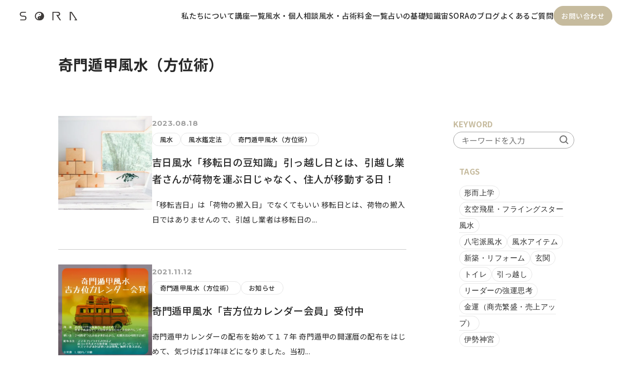

--- FILE ---
content_type: text/html; charset=UTF-8
request_url: https://sora-fusui.com/cat_news/kimontonko/
body_size: 8923
content:

<!DOCTYPE html>
<html lang="ja">
<head>
    <meta charset="utf-8">
    <meta http-equiv="X-UA-Compatible" content="IE=edge">
    <meta name="viewport" content="width=device-width, initial-scale=1.0">
    <meta name="format-detection" content="telephone=no">
    
    <link rel="icon" type="image/png" href="https://sora-fusui.com/wp/wp-content/themes/sora/assets/img/common/favicon.ico">
	  <link rel="apple-touch-icon" href="https://sora-fusui.com/wp/wp-content/themes/sora/assets/img/common/apple-touch-icon.png" sizes="180x180">
	  <meta property="og:image" content="https://sora-fusui.com/wp/wp-content/themes/sora/assets/img/common/ogp.png" />
    <meta name="description" content="SORAのサイトリニューアル">
    
		<!-- All in One SEO 4.6.3 - aioseo.com -->
		<title>奇門遁甲風水（方位術） ｜ 【宙SORA】</title>
		<meta name="robots" content="max-image-preview:large" />
		<link rel="canonical" href="https://sora-fusui.com/cat_news/kimontonko/" />
		<meta name="generator" content="All in One SEO (AIOSEO) 4.6.3" />
		<script type="application/ld+json" class="aioseo-schema">
			{"@context":"https:\/\/schema.org","@graph":[{"@type":"BreadcrumbList","@id":"https:\/\/sora-fusui.com\/cat_news\/kimontonko\/#breadcrumblist","itemListElement":[{"@type":"ListItem","@id":"https:\/\/sora-fusui.com\/#listItem","position":1,"name":"\u5bb6","item":"https:\/\/sora-fusui.com\/","nextItem":"https:\/\/sora-fusui.com\/cat_news\/kimontonko\/#listItem"},{"@type":"ListItem","@id":"https:\/\/sora-fusui.com\/cat_news\/kimontonko\/#listItem","position":2,"name":"\u5947\u9580\u9041\u7532\u98a8\u6c34\uff08\u65b9\u4f4d\u8853\uff09","previousItem":"https:\/\/sora-fusui.com\/#listItem"}]},{"@type":"CollectionPage","@id":"https:\/\/sora-fusui.com\/cat_news\/kimontonko\/#collectionpage","url":"https:\/\/sora-fusui.com\/cat_news\/kimontonko\/","name":"\u5947\u9580\u9041\u7532\u98a8\u6c34\uff08\u65b9\u4f4d\u8853\uff09 \uff5c \u3010\u5b99SORA\u3011","inLanguage":"ja","isPartOf":{"@id":"https:\/\/sora-fusui.com\/#website"},"breadcrumb":{"@id":"https:\/\/sora-fusui.com\/cat_news\/kimontonko\/#breadcrumblist"}},{"@type":"Organization","@id":"https:\/\/sora-fusui.com\/#organization","name":"\u5b99SORA","url":"https:\/\/sora-fusui.com\/","sameAs":["https:\/\/www.facebook.com\/karensora\/","https:\/\/twitter.com\/sora2009\/","https:\/\/www.instagram.com\/sora2010\/"]},{"@type":"WebSite","@id":"https:\/\/sora-fusui.com\/#website","url":"https:\/\/sora-fusui.com\/","name":"\u5b99SORA","description":"\u98a8\u6c34\u30b3\u30f3\u30b5\u30eb\u30c6\u30a3\u30f3\u30b0\u30fb\u98a8\u6c34\u5e2b\u8cc7\u683c\u8b1b\u5ea7","inLanguage":"ja","publisher":{"@id":"https:\/\/sora-fusui.com\/#organization"}}]}
		</script>
		<!-- All in One SEO -->

<link rel='stylesheet' id='wp-block-library-css' href='https://sora-fusui.com/wp/wp-includes/css/dist/block-library/style.min.css?ver=6.5.7' type='text/css' media='all' />
<style id='wp-block-library-theme-inline-css' type='text/css'>
.wp-block-audio figcaption{color:#555;font-size:13px;text-align:center}.is-dark-theme .wp-block-audio figcaption{color:#ffffffa6}.wp-block-audio{margin:0 0 1em}.wp-block-code{border:1px solid #ccc;border-radius:4px;font-family:Menlo,Consolas,monaco,monospace;padding:.8em 1em}.wp-block-embed figcaption{color:#555;font-size:13px;text-align:center}.is-dark-theme .wp-block-embed figcaption{color:#ffffffa6}.wp-block-embed{margin:0 0 1em}.blocks-gallery-caption{color:#555;font-size:13px;text-align:center}.is-dark-theme .blocks-gallery-caption{color:#ffffffa6}.wp-block-image figcaption{color:#555;font-size:13px;text-align:center}.is-dark-theme .wp-block-image figcaption{color:#ffffffa6}.wp-block-image{margin:0 0 1em}.wp-block-pullquote{border-bottom:4px solid;border-top:4px solid;color:currentColor;margin-bottom:1.75em}.wp-block-pullquote cite,.wp-block-pullquote footer,.wp-block-pullquote__citation{color:currentColor;font-size:.8125em;font-style:normal;text-transform:uppercase}.wp-block-quote{border-left:.25em solid;margin:0 0 1.75em;padding-left:1em}.wp-block-quote cite,.wp-block-quote footer{color:currentColor;font-size:.8125em;font-style:normal;position:relative}.wp-block-quote.has-text-align-right{border-left:none;border-right:.25em solid;padding-left:0;padding-right:1em}.wp-block-quote.has-text-align-center{border:none;padding-left:0}.wp-block-quote.is-large,.wp-block-quote.is-style-large,.wp-block-quote.is-style-plain{border:none}.wp-block-search .wp-block-search__label{font-weight:700}.wp-block-search__button{border:1px solid #ccc;padding:.375em .625em}:where(.wp-block-group.has-background){padding:1.25em 2.375em}.wp-block-separator.has-css-opacity{opacity:.4}.wp-block-separator{border:none;border-bottom:2px solid;margin-left:auto;margin-right:auto}.wp-block-separator.has-alpha-channel-opacity{opacity:1}.wp-block-separator:not(.is-style-wide):not(.is-style-dots){width:100px}.wp-block-separator.has-background:not(.is-style-dots){border-bottom:none;height:1px}.wp-block-separator.has-background:not(.is-style-wide):not(.is-style-dots){height:2px}.wp-block-table{margin:0 0 1em}.wp-block-table td,.wp-block-table th{word-break:normal}.wp-block-table figcaption{color:#555;font-size:13px;text-align:center}.is-dark-theme .wp-block-table figcaption{color:#ffffffa6}.wp-block-video figcaption{color:#555;font-size:13px;text-align:center}.is-dark-theme .wp-block-video figcaption{color:#ffffffa6}.wp-block-video{margin:0 0 1em}.wp-block-template-part.has-background{margin-bottom:0;margin-top:0;padding:1.25em 2.375em}
</style>
<style id='classic-theme-styles-inline-css' type='text/css'>
/*! This file is auto-generated */
.wp-block-button__link{color:#fff;background-color:#32373c;border-radius:9999px;box-shadow:none;text-decoration:none;padding:calc(.667em + 2px) calc(1.333em + 2px);font-size:1.125em}.wp-block-file__button{background:#32373c;color:#fff;text-decoration:none}
</style>
<style id='global-styles-inline-css' type='text/css'>
body{--wp--preset--color--black: #000000;--wp--preset--color--cyan-bluish-gray: #abb8c3;--wp--preset--color--white: #ffffff;--wp--preset--color--pale-pink: #f78da7;--wp--preset--color--vivid-red: #cf2e2e;--wp--preset--color--luminous-vivid-orange: #ff6900;--wp--preset--color--luminous-vivid-amber: #fcb900;--wp--preset--color--light-green-cyan: #7bdcb5;--wp--preset--color--vivid-green-cyan: #00d084;--wp--preset--color--pale-cyan-blue: #8ed1fc;--wp--preset--color--vivid-cyan-blue: #0693e3;--wp--preset--color--vivid-purple: #9b51e0;--wp--preset--gradient--vivid-cyan-blue-to-vivid-purple: linear-gradient(135deg,rgba(6,147,227,1) 0%,rgb(155,81,224) 100%);--wp--preset--gradient--light-green-cyan-to-vivid-green-cyan: linear-gradient(135deg,rgb(122,220,180) 0%,rgb(0,208,130) 100%);--wp--preset--gradient--luminous-vivid-amber-to-luminous-vivid-orange: linear-gradient(135deg,rgba(252,185,0,1) 0%,rgba(255,105,0,1) 100%);--wp--preset--gradient--luminous-vivid-orange-to-vivid-red: linear-gradient(135deg,rgba(255,105,0,1) 0%,rgb(207,46,46) 100%);--wp--preset--gradient--very-light-gray-to-cyan-bluish-gray: linear-gradient(135deg,rgb(238,238,238) 0%,rgb(169,184,195) 100%);--wp--preset--gradient--cool-to-warm-spectrum: linear-gradient(135deg,rgb(74,234,220) 0%,rgb(151,120,209) 20%,rgb(207,42,186) 40%,rgb(238,44,130) 60%,rgb(251,105,98) 80%,rgb(254,248,76) 100%);--wp--preset--gradient--blush-light-purple: linear-gradient(135deg,rgb(255,206,236) 0%,rgb(152,150,240) 100%);--wp--preset--gradient--blush-bordeaux: linear-gradient(135deg,rgb(254,205,165) 0%,rgb(254,45,45) 50%,rgb(107,0,62) 100%);--wp--preset--gradient--luminous-dusk: linear-gradient(135deg,rgb(255,203,112) 0%,rgb(199,81,192) 50%,rgb(65,88,208) 100%);--wp--preset--gradient--pale-ocean: linear-gradient(135deg,rgb(255,245,203) 0%,rgb(182,227,212) 50%,rgb(51,167,181) 100%);--wp--preset--gradient--electric-grass: linear-gradient(135deg,rgb(202,248,128) 0%,rgb(113,206,126) 100%);--wp--preset--gradient--midnight: linear-gradient(135deg,rgb(2,3,129) 0%,rgb(40,116,252) 100%);--wp--preset--font-size--small: 12px;--wp--preset--font-size--medium: 15px;--wp--preset--font-size--large: 16px;--wp--preset--font-size--x-large: 42px;--wp--preset--spacing--20: 0.44rem;--wp--preset--spacing--30: 0.67rem;--wp--preset--spacing--40: 1rem;--wp--preset--spacing--50: 1.5rem;--wp--preset--spacing--60: 2.25rem;--wp--preset--spacing--70: 3.38rem;--wp--preset--spacing--80: 5.06rem;--wp--preset--shadow--natural: 6px 6px 9px rgba(0, 0, 0, 0.2);--wp--preset--shadow--deep: 12px 12px 50px rgba(0, 0, 0, 0.4);--wp--preset--shadow--sharp: 6px 6px 0px rgba(0, 0, 0, 0.2);--wp--preset--shadow--outlined: 6px 6px 0px -3px rgba(255, 255, 255, 1), 6px 6px rgba(0, 0, 0, 1);--wp--preset--shadow--crisp: 6px 6px 0px rgba(0, 0, 0, 1);}:where(.is-layout-flex){gap: 0.5em;}:where(.is-layout-grid){gap: 0.5em;}body .is-layout-flex{display: flex;}body .is-layout-flex{flex-wrap: wrap;align-items: center;}body .is-layout-flex > *{margin: 0;}body .is-layout-grid{display: grid;}body .is-layout-grid > *{margin: 0;}:where(.wp-block-columns.is-layout-flex){gap: 2em;}:where(.wp-block-columns.is-layout-grid){gap: 2em;}:where(.wp-block-post-template.is-layout-flex){gap: 1.25em;}:where(.wp-block-post-template.is-layout-grid){gap: 1.25em;}.has-black-color{color: var(--wp--preset--color--black) !important;}.has-cyan-bluish-gray-color{color: var(--wp--preset--color--cyan-bluish-gray) !important;}.has-white-color{color: var(--wp--preset--color--white) !important;}.has-pale-pink-color{color: var(--wp--preset--color--pale-pink) !important;}.has-vivid-red-color{color: var(--wp--preset--color--vivid-red) !important;}.has-luminous-vivid-orange-color{color: var(--wp--preset--color--luminous-vivid-orange) !important;}.has-luminous-vivid-amber-color{color: var(--wp--preset--color--luminous-vivid-amber) !important;}.has-light-green-cyan-color{color: var(--wp--preset--color--light-green-cyan) !important;}.has-vivid-green-cyan-color{color: var(--wp--preset--color--vivid-green-cyan) !important;}.has-pale-cyan-blue-color{color: var(--wp--preset--color--pale-cyan-blue) !important;}.has-vivid-cyan-blue-color{color: var(--wp--preset--color--vivid-cyan-blue) !important;}.has-vivid-purple-color{color: var(--wp--preset--color--vivid-purple) !important;}.has-black-background-color{background-color: var(--wp--preset--color--black) !important;}.has-cyan-bluish-gray-background-color{background-color: var(--wp--preset--color--cyan-bluish-gray) !important;}.has-white-background-color{background-color: var(--wp--preset--color--white) !important;}.has-pale-pink-background-color{background-color: var(--wp--preset--color--pale-pink) !important;}.has-vivid-red-background-color{background-color: var(--wp--preset--color--vivid-red) !important;}.has-luminous-vivid-orange-background-color{background-color: var(--wp--preset--color--luminous-vivid-orange) !important;}.has-luminous-vivid-amber-background-color{background-color: var(--wp--preset--color--luminous-vivid-amber) !important;}.has-light-green-cyan-background-color{background-color: var(--wp--preset--color--light-green-cyan) !important;}.has-vivid-green-cyan-background-color{background-color: var(--wp--preset--color--vivid-green-cyan) !important;}.has-pale-cyan-blue-background-color{background-color: var(--wp--preset--color--pale-cyan-blue) !important;}.has-vivid-cyan-blue-background-color{background-color: var(--wp--preset--color--vivid-cyan-blue) !important;}.has-vivid-purple-background-color{background-color: var(--wp--preset--color--vivid-purple) !important;}.has-black-border-color{border-color: var(--wp--preset--color--black) !important;}.has-cyan-bluish-gray-border-color{border-color: var(--wp--preset--color--cyan-bluish-gray) !important;}.has-white-border-color{border-color: var(--wp--preset--color--white) !important;}.has-pale-pink-border-color{border-color: var(--wp--preset--color--pale-pink) !important;}.has-vivid-red-border-color{border-color: var(--wp--preset--color--vivid-red) !important;}.has-luminous-vivid-orange-border-color{border-color: var(--wp--preset--color--luminous-vivid-orange) !important;}.has-luminous-vivid-amber-border-color{border-color: var(--wp--preset--color--luminous-vivid-amber) !important;}.has-light-green-cyan-border-color{border-color: var(--wp--preset--color--light-green-cyan) !important;}.has-vivid-green-cyan-border-color{border-color: var(--wp--preset--color--vivid-green-cyan) !important;}.has-pale-cyan-blue-border-color{border-color: var(--wp--preset--color--pale-cyan-blue) !important;}.has-vivid-cyan-blue-border-color{border-color: var(--wp--preset--color--vivid-cyan-blue) !important;}.has-vivid-purple-border-color{border-color: var(--wp--preset--color--vivid-purple) !important;}.has-vivid-cyan-blue-to-vivid-purple-gradient-background{background: var(--wp--preset--gradient--vivid-cyan-blue-to-vivid-purple) !important;}.has-light-green-cyan-to-vivid-green-cyan-gradient-background{background: var(--wp--preset--gradient--light-green-cyan-to-vivid-green-cyan) !important;}.has-luminous-vivid-amber-to-luminous-vivid-orange-gradient-background{background: var(--wp--preset--gradient--luminous-vivid-amber-to-luminous-vivid-orange) !important;}.has-luminous-vivid-orange-to-vivid-red-gradient-background{background: var(--wp--preset--gradient--luminous-vivid-orange-to-vivid-red) !important;}.has-very-light-gray-to-cyan-bluish-gray-gradient-background{background: var(--wp--preset--gradient--very-light-gray-to-cyan-bluish-gray) !important;}.has-cool-to-warm-spectrum-gradient-background{background: var(--wp--preset--gradient--cool-to-warm-spectrum) !important;}.has-blush-light-purple-gradient-background{background: var(--wp--preset--gradient--blush-light-purple) !important;}.has-blush-bordeaux-gradient-background{background: var(--wp--preset--gradient--blush-bordeaux) !important;}.has-luminous-dusk-gradient-background{background: var(--wp--preset--gradient--luminous-dusk) !important;}.has-pale-ocean-gradient-background{background: var(--wp--preset--gradient--pale-ocean) !important;}.has-electric-grass-gradient-background{background: var(--wp--preset--gradient--electric-grass) !important;}.has-midnight-gradient-background{background: var(--wp--preset--gradient--midnight) !important;}.has-small-font-size{font-size: var(--wp--preset--font-size--small) !important;}.has-medium-font-size{font-size: var(--wp--preset--font-size--medium) !important;}.has-large-font-size{font-size: var(--wp--preset--font-size--large) !important;}.has-x-large-font-size{font-size: var(--wp--preset--font-size--x-large) !important;}
.wp-block-navigation a:where(:not(.wp-element-button)){color: inherit;}
:where(.wp-block-post-template.is-layout-flex){gap: 1.25em;}:where(.wp-block-post-template.is-layout-grid){gap: 1.25em;}
:where(.wp-block-columns.is-layout-flex){gap: 2em;}:where(.wp-block-columns.is-layout-grid){gap: 2em;}
.wp-block-pullquote{font-size: 1.5em;line-height: 1.6;}
</style>

    <link rel="stylesheet" href="https://sora-fusui.com/wp/wp-content/themes/sora/assets/css/style.css">

              <link rel="stylesheet" href="https://sora-fusui.com/wp/wp-content/themes/sora/assets/css/topics.css">

        </head>


  <body class="archive category category-kimontonko category-59">
    <div id="wrap">
      <header id="header">
        <div class="header_inner">
          <div class="header_logo">
            <a href="https://sora-fusui.com/" aria-label="header_logo">
              <img src="https://sora-fusui.com/wp/wp-content/themes/sora/assets/img/common/header_logo.svg" alt="">
            </a>
          </div>
          <div class="header_nav_btn">
            <span> </span><span> </span><span> </span>
            <p>メニュー</p>
          </div>
          <nav class="header_list">
            <ul>

              <li class="nav_parent">
                                    <a class="nav_btn" href="">私たちについて</a>
                  <ul class="nav_child">
                                                            <li>
                                            <a href="https://sora-fusui.com/stylish-feng-shui/" target="">
                                              コフク｜スタイリッシュ風水アカデミー＆コンサルティング                      </a>
                    </li>
                                                            <li>
                                            <a href="https://sora-fusui.com/profile01/" target="">
                                              風水師 宙SORA                      </a>
                    </li>
                                                            <li>
                                            <a href="https://sora-fusui.com/profile02/" target="">
                                              風水師 美抄                      </a>
                    </li>
                                      </ul>
              </li>

              <li class="nav_parent">
                                    <a class="nav_btn" href="">講座一覧</a>
                  <ul class="nav_child">
                                                            <li>
                                            <a href="https://sora-fusui.com/about_course/" target="">
                                              風水師資格講座・占い講座について                      </a>
                    </li>
                                                            <li>
                                            <a href="https://sora-fusui.com/members/" target="">
                                              コフク・オンラインサロンについて                      </a>
                    </li>
                                                            <li>
                                            <a href="https://cofuku.stores.jp/?category_id=64fc5619d9444400326cc322" target="_blank" rel="noopener">
                                              資格講座一覧                      </a>
                    </li>
                                                            <li>
                                            <a href="https://cofuku.stores.jp/?category_id=64ff1a461b072a002bf76e2d" target="_blank" rel="noopener">
                                              体験講座一覧                      </a>
                    </li>
                                      </ul>
              </li>

              <li class="nav_parent">
                              <a class="nav_btn" href="">風水・個人相談</a>
                <ul class="nav_child">
                                                      <li>
                                        <a href="https://sora-fusui.com/business-fusui/" target="">
                                          風水コンサルタント契約（個人）                    </a>
                  </li>
                                                      <li>
                                        <a href="https://sora-fusui.com/counseling/" target="">
                                          運勢・人生相談                    </a>
                  </li>
                                                      <li>
                                        <a href="https://sora-fusui.com/qimendunjia/" target="">
                                          奇門遁甲｜吉方位カレンダー会員                    </a>
                  </li>
                                                      <li>
                                        <a href="https://sora-fusui.com/house/" target="">
                                          「新築・リフォーム」の風水監修（設計＆内装）                    </a>
                  </li>
                                                      <li>
                                        <a href="https://sora-fusui.com/visit-fusui/" target="">
                                          「現地訪問」風水鑑定                    </a>
                  </li>
                                                      <li>
                                        <a href="https://sora-fusui.com/geographic/" target="">
                                          「土地・物件探し」の風水鑑定                    </a>
                  </li>
                                                      <li>
                                        <a href="https://sora-fusui.com/online-fusui/" target="">
                                          「オンライン」風水鑑定                    </a>
                  </li>
                                                      <li>
                                        <a href="https://sora-fusui.com/card-logo-goods/" target="">
                                          風水名刺・開運ロゴ                    </a>
                  </li>
                                                      <li>
                                        <a href="https://sora-fusui.com/service/" target="">
                                          商品の風水監修                    </a>
                  </li>
                                  </ul>
              </li>

                                                            <li>
                                    <a class="no_list" href="https://sora-fusui.com/price/" target="">
                                      風水・占術料金一覧                  </a>
                </li>
                            
              <li class="nav_parent">
                              <a class="nav_btn" href="">占いの基礎知識</a>
                <ul class="nav_child">
                                                    <li>
                                        <a href="https://sora-fusui.com/features_fortunetelling/" target="">
                                          各占術の特徴                    </a>
                  </li>
                                                      <li>
                                        <a href="https://sora-fusui.com/fusui/" target="">
                                          風水とは                    </a>
                  </li>
                                                      <li>
                                        <a href="https://sora-fusui.com/kimon_houi/" target="">
                                          奇門遁甲（方位術）とは                    </a>
                  </li>
                                                      <li>
                                        <a href="https://sora-fusui.com/bazi/" target="">
                                          四柱推命とは                    </a>
                  </li>
                                                      <li>
                                        <a href="https://sora-fusui.com/name/" target="">
                                          姓名判断とは                    </a>
                  </li>
                                                      <li>
                                        <a href="https://sora-fusui.com/astrology/" target="">
                                          西洋占星術とは                    </a>
                  </li>
                                  </ul>
              </li>

                                                            <li>
                                    <a class="no_list" href="https://sora-fusui.com/news/" target="">
                                      宙SORAのブログ                  </a>
                </li>
                                              <li>
                                    <a class="no_list" href="https://sora-fusui.com/faq/" target="">
                                      よくあるご質問                  </a>
                </li>
                            
              <li> <a class="contact no_list" href="https://sora-fusui.com/contact/">お問い合わせ</a></li>
            </ul>
          </nav>
        </div>
      </header>
      <main><section id="topics">
  <div class="contents_inner">
    <h1 class="page_title">奇門遁甲風水（方位術）</h1>
    <div class="layout_two_column">
      <div class="layout_left">
                              <div class="news_single _img">
              <div class="news_single_block">

                                          <div class="news_img">
                        <a href="https://sora-fusui.com/news/%e5%90%89%e6%97%a5%e9%a2%a8%e6%b0%b4%e3%80%8c%e7%a7%bb%e8%bb%a2%e6%97%a5%e3%81%ae%e8%b1%86%e7%9f%a5%e8%ad%98%e3%80%8d%e5%bc%95%e3%81%a3%e8%b6%8a%e3%81%97%e6%97%a5%e3%81%a8%e3%81%af%e3%80%81%e5%bc%95/">
                      <img width="470" height="470" src="https://sora-fusui.com/wp/wp-content/uploads/2023/08/4408930_m-470x470-1.jpeg" class="attachment-post-thumbnail size-post-thumbnail wp-post-image" alt="" decoding="async" fetchpriority="high" srcset="https://sora-fusui.com/wp/wp-content/uploads/2023/08/4408930_m-470x470-1.jpeg 470w, https://sora-fusui.com/wp/wp-content/uploads/2023/08/4408930_m-470x470-1-300x300.jpeg 300w, https://sora-fusui.com/wp/wp-content/uploads/2023/08/4408930_m-470x470-1-150x150.jpeg 150w" sizes="(max-width: 470px) 100vw, 470px" />                                        </a>
                </div>
                <div class="news_contents">
                  <p class="news_date">2023.08.18</p>
                  <ul class="news_tag">
                                          
                                                  <li><a href="https://sora-fusui.com/cat_news/feng-shui">風水</a></li>
                                                  <li><a href="https://sora-fusui.com/cat_news/expert-method">風水鑑定法</a></li>
                                                  <li><a href="https://sora-fusui.com/cat_news/kimontonko">奇門遁甲風水（方位術）</a></li>
                                                                </ul>
                  <h3 class="news_title">
                    <a href="https://sora-fusui.com/news/%e5%90%89%e6%97%a5%e9%a2%a8%e6%b0%b4%e3%80%8c%e7%a7%bb%e8%bb%a2%e6%97%a5%e3%81%ae%e8%b1%86%e7%9f%a5%e8%ad%98%e3%80%8d%e5%bc%95%e3%81%a3%e8%b6%8a%e3%81%97%e6%97%a5%e3%81%a8%e3%81%af%e3%80%81%e5%bc%95/">
                      吉日風水「移転日の豆知識」引っ越し日とは、引越し業者さんが荷物を運ぶ日じゃなく、住人が移動する日！                    </a>
                  </h3>
                  <p class="news_description">「移転吉日」は「荷物の搬入日」でなくてもいい 移転日とは、荷物の搬入日ではありませんので、引越し業者は移転日の...</p>
                </div>
              </div>
            </div>
                    <div class="news_single _img">
              <div class="news_single_block">

                                          <div class="news_img">
                        <a href="https://sora-fusui.com/news/%e5%a5%87%e9%96%80%e9%81%81%e7%94%b2%e3%81%ab%e3%82%88%e3%82%8b%e3%80%8c%e5%90%89%e6%96%b9%e4%bd%8d%e4%bc%9a%e5%93%a1%e3%80%8d%e6%9c%88%e9%a1%8d1100%e5%86%86%e9%9a%8f%e6%99%82%e5%8f%97%e4%bb%98/">
                      <img width="500" height="500" src="https://sora-fusui.com/wp/wp-content/uploads/2021/11/4B99AD29-F058-4BA2-8AF6-E783BEDF3109-500x500-1.jpeg" class="attachment-post-thumbnail size-post-thumbnail wp-post-image" alt="" decoding="async" srcset="https://sora-fusui.com/wp/wp-content/uploads/2021/11/4B99AD29-F058-4BA2-8AF6-E783BEDF3109-500x500-1.jpeg 500w, https://sora-fusui.com/wp/wp-content/uploads/2021/11/4B99AD29-F058-4BA2-8AF6-E783BEDF3109-500x500-1-300x300.jpeg 300w, https://sora-fusui.com/wp/wp-content/uploads/2021/11/4B99AD29-F058-4BA2-8AF6-E783BEDF3109-500x500-1-150x150.jpeg 150w" sizes="(max-width: 500px) 100vw, 500px" />                                        </a>
                </div>
                <div class="news_contents">
                  <p class="news_date">2021.11.12</p>
                  <ul class="news_tag">
                                          
                                                  <li><a href="https://sora-fusui.com/cat_news/kimontonko">奇門遁甲風水（方位術）</a></li>
                                                  <li><a href="https://sora-fusui.com/cat_news/news">お知らせ</a></li>
                                                                </ul>
                  <h3 class="news_title">
                    <a href="https://sora-fusui.com/news/%e5%a5%87%e9%96%80%e9%81%81%e7%94%b2%e3%81%ab%e3%82%88%e3%82%8b%e3%80%8c%e5%90%89%e6%96%b9%e4%bd%8d%e4%bc%9a%e5%93%a1%e3%80%8d%e6%9c%88%e9%a1%8d1100%e5%86%86%e9%9a%8f%e6%99%82%e5%8f%97%e4%bb%98/">
                      奇門遁甲風水「吉方位カレンダー会員」受付中                    </a>
                  </h3>
                  <p class="news_description">奇門遁甲カレンダーの配布を始めて１７年 奇門遁甲の開運暦の配布をはじめて、気づけば17年ほどになりました。当初...</p>
                </div>
              </div>
            </div>
        
        
              </div>
      <div id="sidebar">
  <div class="siderbar_searchbox">
    <p class="searchbox_title">KEYWORD </p>
    <div class="search_box">
      <form action="https://sora-fusui.com/" method="get">
  <input id="search" class="search" name="s" type="text" value="" placeholder="キーワードを入力" required>
  <button type="submit"></button>
</form>    </div>
  </div>
  <div class="sidebar_fixed_box">
    <div class="tab_group">
      <ul class="sidebar_tab_btn">

        <li><a href="" data-tab="_tag"><span>TAG</span></a></li>
        <li><a href="" data-tab="_category"><span>CATEGORY</span></a></li>
        <li><a href="" data-tab="_archives"><span>ARCHIVES</span></a></li>
      </ul>
    </div>
              <div class="tab_contents">
        <div class="sidebar_tab_block _tag">

          <div class="tab_block_title">
            <p>TAGS</p>
          </div>
          <div class="tag_list">
            <ul>
                              <li>
                  <a href="https://sora-fusui.com/tag_news/%e5%bd%a2%e8%80%8c%e4%b8%8a%e5%ad%a6/">
                    形而上学                  </a>
                </li>
                              <li>
                  <a href="https://sora-fusui.com/tag_news/flyingstar-feng-shui/">
                    玄空飛星・フライングスター風水                  </a>
                </li>
                              <li>
                  <a href="https://sora-fusui.com/tag_news/hattaku-feng-shui/">
                    八宅派風水                  </a>
                </li>
                              <li>
                  <a href="https://sora-fusui.com/tag_news/feng-shui-items/">
                    風水アイテム                  </a>
                </li>
                              <li>
                  <a href="https://sora-fusui.com/tag_news/construction-renovation/">
                    新築・リフォーム                  </a>
                </li>
                              <li>
                  <a href="https://sora-fusui.com/tag_news/foyer/">
                    玄関                  </a>
                </li>
                              <li>
                  <a href="https://sora-fusui.com/tag_news/toilet/">
                    トイレ                  </a>
                </li>
                              <li>
                  <a href="https://sora-fusui.com/tag_news/moving/">
                    引っ越し                  </a>
                </li>
                              <li>
                  <a href="https://sora-fusui.com/tag_news/luck-thoughts/">
                    リーダーの強運思考                  </a>
                </li>
                              <li>
                  <a href="https://sora-fusui.com/tag_news/economic-fortune/">
                    金運（商売繁盛・売上アップ）                  </a>
                </li>
                              <li>
                  <a href="https://sora-fusui.com/tag_news/ise-shrine/">
                    伊勢神宮                  </a>
                </li>
                          </ul>
          </div>
        </div>
                          <div class="sidebar_tab_block _category">
          <div class="tab_block_title">
            <p>CATEGORY</p>
          </div>
          <div class="category_list">
            <ul>
                              <li>
                  <a href="https://sora-fusui.com/cat_news/feng-shui/">
                    風水                  </a>
                </li>
                                                  <li class="child_category">
                    <a href="https://sora-fusui.com/cat_news/basic-knowledge/">
                      風水の基礎知識                    </a>
                  </li>
                                  <li class="child_category">
                    <a href="https://sora-fusui.com/cat_news/expert-method/">
                      風水鑑定法                    </a>
                  </li>
                                  <li class="child_category">
                    <a href="https://sora-fusui.com/cat_news/interior/">
                      インテリア風水                    </a>
                  </li>
                                  <li class="child_category">
                    <a href="https://sora-fusui.com/cat_news/business/">
                      ビジネス風水                    </a>
                  </li>
                                              <li>
                  <a href="https://sora-fusui.com/cat_news/%e5%9b%9b%e6%9f%b1%e6%8e%a8%e5%91%bd/">
                    四柱推命                  </a>
                </li>
                                                  <li class="child_category">
                    <a href="https://sora-fusui.com/cat_news/tsuhensei/">
                      通変星                    </a>
                  </li>
                                              <li>
                  <a href="https://sora-fusui.com/cat_news/kimontonko/">
                    奇門遁甲風水（方位術）                  </a>
                </li>
                                                              <li>
                  <a href="https://sora-fusui.com/cat_news/astrology/">
                    西洋占星術                  </a>
                </li>
                                                              <li>
                  <a href="https://sora-fusui.com/cat_news/seminar/">
                    セミナー・イベント                  </a>
                </li>
                                                  <li class="child_category">
                    <a href="https://sora-fusui.com/cat_news/%e5%a4%96%e9%83%a8%e3%82%ab%e3%83%ab%e3%83%81%e3%83%a3%e3%83%bc%e6%95%99%e5%ae%a4/">
                      外部カルチャー教室                    </a>
                  </li>
                                              <li>
                  <a href="https://sora-fusui.com/cat_news/shrines-and-temples/">
                    神社・仏閣                  </a>
                </li>
                                                              <li>
                  <a href="https://sora-fusui.com/cat_news/report/">
                    ツアーレポート                  </a>
                </li>
                                                              <li>
                  <a href="https://sora-fusui.com/cat_news/media/">
                    メディア関連                  </a>
                </li>
                                                              <li>
                  <a href="https://sora-fusui.com/cat_news/news/">
                    お知らせ                  </a>
                </li>
                                                          </ul>
          </div>
        </div>
            <div class="sidebar_tab_block _archives">
        <div class="tab_block_title">
          <p>ARCHIVE</p>
        </div>
        <div class="archives_list">
                  <div class="archives_row">
            <dl>
              <dt>
                <p><span class="acv_open">2025年 </span></p>
              </dt>
              <dd>
                <ul>
                                    <li>
                    <a href="https://sora-fusui.com/2025/10?post_type=news">10月</a>
                  </li>
                                      <li>
                    <a href="https://sora-fusui.com/2025/08?post_type=news">8月</a>
                  </li>
                                      <li>
                    <a href="https://sora-fusui.com/2025/07?post_type=news">7月</a>
                  </li>
                                      <li>
                    <a href="https://sora-fusui.com/2025/05?post_type=news">5月</a>
                  </li>
                                      <li>
                    <a href="https://sora-fusui.com/2025/03?post_type=news">3月</a>
                  </li>
                                    </ul>
              </dd>
            </dl>
          </div>
                    <div class="archives_row">
            <dl>
              <dt>
                <p><span class="acv_open">2024年 </span></p>
              </dt>
              <dd>
                <ul>
                                    <li>
                    <a href="https://sora-fusui.com/2024/08?post_type=news">8月</a>
                  </li>
                                      <li>
                    <a href="https://sora-fusui.com/2024/07?post_type=news">7月</a>
                  </li>
                                      <li>
                    <a href="https://sora-fusui.com/2024/06?post_type=news">6月</a>
                  </li>
                                    </ul>
              </dd>
            </dl>
          </div>
                    <div class="archives_row">
            <dl>
              <dt>
                <p><span class="acv_open">2023年 </span></p>
              </dt>
              <dd>
                <ul>
                                    <li>
                    <a href="https://sora-fusui.com/2023/08?post_type=news">8月</a>
                  </li>
                                      <li>
                    <a href="https://sora-fusui.com/2023/07?post_type=news">7月</a>
                  </li>
                                      <li>
                    <a href="https://sora-fusui.com/2023/06?post_type=news">6月</a>
                  </li>
                                      <li>
                    <a href="https://sora-fusui.com/2023/02?post_type=news">2月</a>
                  </li>
                                      <li>
                    <a href="https://sora-fusui.com/2023/01?post_type=news">1月</a>
                  </li>
                                    </ul>
              </dd>
            </dl>
          </div>
                    <div class="archives_row">
            <dl>
              <dt>
                <p><span class="acv_open">2022年 </span></p>
              </dt>
              <dd>
                <ul>
                                    <li>
                    <a href="https://sora-fusui.com/2022/12?post_type=news">12月</a>
                  </li>
                                      <li>
                    <a href="https://sora-fusui.com/2022/09?post_type=news">9月</a>
                  </li>
                                      <li>
                    <a href="https://sora-fusui.com/2022/08?post_type=news">8月</a>
                  </li>
                                      <li>
                    <a href="https://sora-fusui.com/2022/07?post_type=news">7月</a>
                  </li>
                                      <li>
                    <a href="https://sora-fusui.com/2022/06?post_type=news">6月</a>
                  </li>
                                      <li>
                    <a href="https://sora-fusui.com/2022/05?post_type=news">5月</a>
                  </li>
                                      <li>
                    <a href="https://sora-fusui.com/2022/04?post_type=news">4月</a>
                  </li>
                                      <li>
                    <a href="https://sora-fusui.com/2022/03?post_type=news">3月</a>
                  </li>
                                      <li>
                    <a href="https://sora-fusui.com/2022/02?post_type=news">2月</a>
                  </li>
                                      <li>
                    <a href="https://sora-fusui.com/2022/01?post_type=news">1月</a>
                  </li>
                                    </ul>
              </dd>
            </dl>
          </div>
                    <div class="archives_row">
            <dl>
              <dt>
                <p><span class="acv_open">2021年 </span></p>
              </dt>
              <dd>
                <ul>
                                    <li>
                    <a href="https://sora-fusui.com/2021/12?post_type=news">12月</a>
                  </li>
                                      <li>
                    <a href="https://sora-fusui.com/2021/11?post_type=news">11月</a>
                  </li>
                                      <li>
                    <a href="https://sora-fusui.com/2021/10?post_type=news">10月</a>
                  </li>
                                      <li>
                    <a href="https://sora-fusui.com/2021/09?post_type=news">9月</a>
                  </li>
                                      <li>
                    <a href="https://sora-fusui.com/2021/07?post_type=news">7月</a>
                  </li>
                                      <li>
                    <a href="https://sora-fusui.com/2021/06?post_type=news">6月</a>
                  </li>
                                      <li>
                    <a href="https://sora-fusui.com/2021/05?post_type=news">5月</a>
                  </li>
                                      <li>
                    <a href="https://sora-fusui.com/2021/04?post_type=news">4月</a>
                  </li>
                                      <li>
                    <a href="https://sora-fusui.com/2021/03?post_type=news">3月</a>
                  </li>
                                      <li>
                    <a href="https://sora-fusui.com/2021/02?post_type=news">2月</a>
                  </li>
                                      <li>
                    <a href="https://sora-fusui.com/2021/01?post_type=news">1月</a>
                  </li>
                                    </ul>
              </dd>
            </dl>
          </div>
                    <div class="archives_row">
            <dl>
              <dt>
                <p><span class="acv_open">2020年 </span></p>
              </dt>
              <dd>
                <ul>
                                    <li>
                    <a href="https://sora-fusui.com/2020/12?post_type=news">12月</a>
                  </li>
                                      <li>
                    <a href="https://sora-fusui.com/2020/11?post_type=news">11月</a>
                  </li>
                                      <li>
                    <a href="https://sora-fusui.com/2020/10?post_type=news">10月</a>
                  </li>
                                      <li>
                    <a href="https://sora-fusui.com/2020/09?post_type=news">9月</a>
                  </li>
                                      <li>
                    <a href="https://sora-fusui.com/2020/08?post_type=news">8月</a>
                  </li>
                                      <li>
                    <a href="https://sora-fusui.com/2020/07?post_type=news">7月</a>
                  </li>
                                      <li>
                    <a href="https://sora-fusui.com/2020/06?post_type=news">6月</a>
                  </li>
                                      <li>
                    <a href="https://sora-fusui.com/2020/05?post_type=news">5月</a>
                  </li>
                                      <li>
                    <a href="https://sora-fusui.com/2020/04?post_type=news">4月</a>
                  </li>
                                      <li>
                    <a href="https://sora-fusui.com/2020/03?post_type=news">3月</a>
                  </li>
                                      <li>
                    <a href="https://sora-fusui.com/2020/02?post_type=news">2月</a>
                  </li>
                                      <li>
                    <a href="https://sora-fusui.com/2020/01?post_type=news">1月</a>
                  </li>
                                    </ul>
              </dd>
            </dl>
          </div>
                    <div class="archives_row">
            <dl>
              <dt>
                <p><span class="acv_open">2019年 </span></p>
              </dt>
              <dd>
                <ul>
                                    <li>
                    <a href="https://sora-fusui.com/2019/12?post_type=news">12月</a>
                  </li>
                                      <li>
                    <a href="https://sora-fusui.com/2019/11?post_type=news">11月</a>
                  </li>
                                      <li>
                    <a href="https://sora-fusui.com/2019/10?post_type=news">10月</a>
                  </li>
                                      <li>
                    <a href="https://sora-fusui.com/2019/09?post_type=news">9月</a>
                  </li>
                                      <li>
                    <a href="https://sora-fusui.com/2019/08?post_type=news">8月</a>
                  </li>
                                      <li>
                    <a href="https://sora-fusui.com/2019/07?post_type=news">7月</a>
                  </li>
                                      <li>
                    <a href="https://sora-fusui.com/2019/06?post_type=news">6月</a>
                  </li>
                                      <li>
                    <a href="https://sora-fusui.com/2019/05?post_type=news">5月</a>
                  </li>
                                      <li>
                    <a href="https://sora-fusui.com/2019/04?post_type=news">4月</a>
                  </li>
                                      <li>
                    <a href="https://sora-fusui.com/2019/03?post_type=news">3月</a>
                  </li>
                                      <li>
                    <a href="https://sora-fusui.com/2019/02?post_type=news">2月</a>
                  </li>
                                      <li>
                    <a href="https://sora-fusui.com/2019/01?post_type=news">1月</a>
                  </li>
                                    </ul>
              </dd>
            </dl>
          </div>
                    <div class="archives_row">
            <dl>
              <dt>
                <p><span class="acv_open">2018年 </span></p>
              </dt>
              <dd>
                <ul>
                                    <li>
                    <a href="https://sora-fusui.com/2018/11?post_type=news">11月</a>
                  </li>
                                      <li>
                    <a href="https://sora-fusui.com/2018/09?post_type=news">9月</a>
                  </li>
                                      <li>
                    <a href="https://sora-fusui.com/2018/08?post_type=news">8月</a>
                  </li>
                                      <li>
                    <a href="https://sora-fusui.com/2018/07?post_type=news">7月</a>
                  </li>
                                      <li>
                    <a href="https://sora-fusui.com/2018/06?post_type=news">6月</a>
                  </li>
                                      <li>
                    <a href="https://sora-fusui.com/2018/04?post_type=news">4月</a>
                  </li>
                                      <li>
                    <a href="https://sora-fusui.com/2018/03?post_type=news">3月</a>
                  </li>
                                      <li>
                    <a href="https://sora-fusui.com/2018/02?post_type=news">2月</a>
                  </li>
                                      <li>
                    <a href="https://sora-fusui.com/2018/01?post_type=news">1月</a>
                  </li>
                                    </ul>
              </dd>
            </dl>
          </div>
                    <div class="archives_row">
            <dl>
              <dt>
                <p><span class="acv_open">2017年 </span></p>
              </dt>
              <dd>
                <ul>
                                    <li>
                    <a href="https://sora-fusui.com/2017/12?post_type=news">12月</a>
                  </li>
                                      <li>
                    <a href="https://sora-fusui.com/2017/11?post_type=news">11月</a>
                  </li>
                                      <li>
                    <a href="https://sora-fusui.com/2017/09?post_type=news">9月</a>
                  </li>
                                      <li>
                    <a href="https://sora-fusui.com/2017/08?post_type=news">8月</a>
                  </li>
                                      <li>
                    <a href="https://sora-fusui.com/2017/07?post_type=news">7月</a>
                  </li>
                                      <li>
                    <a href="https://sora-fusui.com/2017/06?post_type=news">6月</a>
                  </li>
                                      <li>
                    <a href="https://sora-fusui.com/2017/05?post_type=news">5月</a>
                  </li>
                                      <li>
                    <a href="https://sora-fusui.com/2017/04?post_type=news">4月</a>
                  </li>
                                      <li>
                    <a href="https://sora-fusui.com/2017/03?post_type=news">3月</a>
                  </li>
                                      <li>
                    <a href="https://sora-fusui.com/2017/02?post_type=news">2月</a>
                  </li>
                                      <li>
                    <a href="https://sora-fusui.com/2017/01?post_type=news">1月</a>
                  </li>
                                    </ul>
              </dd>
            </dl>
          </div>
                    <div class="archives_row">
            <dl>
              <dt>
                <p><span class="acv_open">2016年 </span></p>
              </dt>
              <dd>
                <ul>
                                    <li>
                    <a href="https://sora-fusui.com/2016/12?post_type=news">12月</a>
                  </li>
                                      <li>
                    <a href="https://sora-fusui.com/2016/11?post_type=news">11月</a>
                  </li>
                                      <li>
                    <a href="https://sora-fusui.com/2016/10?post_type=news">10月</a>
                  </li>
                                      <li>
                    <a href="https://sora-fusui.com/2016/08?post_type=news">8月</a>
                  </li>
                                      <li>
                    <a href="https://sora-fusui.com/2016/07?post_type=news">7月</a>
                  </li>
                                      <li>
                    <a href="https://sora-fusui.com/2016/06?post_type=news">6月</a>
                  </li>
                                      <li>
                    <a href="https://sora-fusui.com/2016/05?post_type=news">5月</a>
                  </li>
                                      <li>
                    <a href="https://sora-fusui.com/2016/04?post_type=news">4月</a>
                  </li>
                                      <li>
                    <a href="https://sora-fusui.com/2016/02?post_type=news">2月</a>
                  </li>
                                    </ul>
              </dd>
            </dl>
          </div>
                    <div class="archives_row">
            <dl>
              <dt>
                <p><span class="acv_open">2015年 </span></p>
              </dt>
              <dd>
                <ul>
                                    <li>
                    <a href="https://sora-fusui.com/2015/11?post_type=news">11月</a>
                  </li>
                                      <li>
                    <a href="https://sora-fusui.com/2015/10?post_type=news">10月</a>
                  </li>
                                      <li>
                    <a href="https://sora-fusui.com/2015/09?post_type=news">9月</a>
                  </li>
                                      <li>
                    <a href="https://sora-fusui.com/2015/08?post_type=news">8月</a>
                  </li>
                                      <li>
                    <a href="https://sora-fusui.com/2015/07?post_type=news">7月</a>
                  </li>
                                      <li>
                    <a href="https://sora-fusui.com/2015/06?post_type=news">6月</a>
                  </li>
                                      <li>
                    <a href="https://sora-fusui.com/2015/05?post_type=news">5月</a>
                  </li>
                                      <li>
                    <a href="https://sora-fusui.com/2015/04?post_type=news">4月</a>
                  </li>
                                      <li>
                    <a href="https://sora-fusui.com/2015/03?post_type=news">3月</a>
                  </li>
                                      <li>
                    <a href="https://sora-fusui.com/2015/02?post_type=news">2月</a>
                  </li>
                                      <li>
                    <a href="https://sora-fusui.com/2015/01?post_type=news">1月</a>
                  </li>
                                    </ul>
              </dd>
            </dl>
          </div>
                    <div class="archives_row">
            <dl>
              <dt>
                <p><span class="acv_open">2014年 </span></p>
              </dt>
              <dd>
                <ul>
                                    <li>
                    <a href="https://sora-fusui.com/2014/12?post_type=news">12月</a>
                  </li>
                                      <li>
                    <a href="https://sora-fusui.com/2014/11?post_type=news">11月</a>
                  </li>
                                      <li>
                    <a href="https://sora-fusui.com/2014/10?post_type=news">10月</a>
                  </li>
                                      <li>
                    <a href="https://sora-fusui.com/2014/09?post_type=news">9月</a>
                  </li>
                                      <li>
                    <a href="https://sora-fusui.com/2014/08?post_type=news">8月</a>
                  </li>
                                      <li>
                    <a href="https://sora-fusui.com/2014/07?post_type=news">7月</a>
                  </li>
                                      <li>
                    <a href="https://sora-fusui.com/2014/06?post_type=news">6月</a>
                  </li>
                                      <li>
                    <a href="https://sora-fusui.com/2014/05?post_type=news">5月</a>
                  </li>
                                      <li>
                    <a href="https://sora-fusui.com/2014/04?post_type=news">4月</a>
                  </li>
                                      <li>
                    <a href="https://sora-fusui.com/2014/02?post_type=news">2月</a>
                  </li>
                                    </ul>
              </dd>
            </dl>
          </div>
                    <div class="archives_row">
            <dl>
              <dt>
                <p><span class="acv_open">2013年 </span></p>
              </dt>
              <dd>
                <ul>
                                    <li>
                    <a href="https://sora-fusui.com/2013/04?post_type=news">4月</a>
                  </li>
                                    </ul>
              </dd>
            </dl>
          </div>
                  </div>
      </div>
    </div>
  </div>
</div>    </div>
  </div>

</section>
      </main>
      <footer id="footer">
        <div class="footer_inner">
          <div class="footer_logo pc">
            <a href="https://sora-fusui.com/" aria-label="footer_logo">
              <img src="https://sora-fusui.com/wp/wp-content/themes/sora/assets/img/common/footer_logo.svg" alt="SORA logo">
            </a>
            <p class="company_name pc">株式会社 華蓮<br>(一般社団法人風水師学会)</p>
          </div>

          <div class="footer_list">
            <div class="footer_list_left">
              <ul class="list_contents">
                              <li class="list_title"><span class="not_list">私たちについて</span>
                  <ul class="list_child">
                                        <li>
                                                                  <a href="https://sora-fusui.com/stylish-feng-shui/" target="">
                                              コフク｜スタイリッシュ風水アカデミー＆コンサルティング                      </a>
                    </li>
                                        <li>
                                                                  <a href="https://sora-fusui.com/profile01/" target="">
                                              風水師 宙SORA                      </a>
                    </li>
                                        <li>
                                                                  <a href="https://sora-fusui.com/profile02/" target="">
                                              風水師 美抄                      </a>
                    </li>
                                      </ul>
                </li>
              </ul>
              <ul class="list_contents">
                              <li class="list_title"> <span class="not_list">講座一覧</span>
                  <ul class="list_child">
                                        <li>
                                                                  <a href="https://sora-fusui.com/about_course/" target="">
                                              風水師資格講座・占い講座について                      </a>
                    </li>
                                        <li>
                                                                  <a href="https://sora-fusui.com/members/" target="">
                                              コフク・オンラインサロンについて                      </a>
                    </li>
                                        <li>
                                                                  <a href="https://cofuku.stores.jp/?category_id=64fc5619d9444400326cc322" target="_blank" rel="noopener">
                                              資格講座一覧                      </a>
                    </li>
                                        <li>
                                                                  <a href="https://cofuku.stores.jp/?category_id=64ff1a461b072a002bf76e2d" target="_blank" rel="noopener">
                                              体験講座一覧                      </a>
                    </li>
                                      </ul>
                </li>
              </ul>

                            <ul class="list_contents">
                                              <li class="list_title">
                                    <a class="not_list no_acd" href="https://sora-fusui.com/price/" target="">
                                      風水・占術料金一覧                  </a>
                </li>
                            </ul>
                          </div>

            <div class="footer_list_center">
              <ul class="list_contents">
                              <li class="list_title"> <span class="not_list">風水・個人相談</span>
                  <ul class="list_child">
                                        <li>
                                                                  <a href="https://sora-fusui.com/business-fusui/" target="">
                                              風水コンサルタント契約（個人）                      </a>
                    </li>
                                        <li>
                                                                  <a href="https://sora-fusui.com/counseling/" target="">
                                              運勢・人生相談                      </a>
                    </li>
                                        <li>
                                                                  <a href="https://sora-fusui.com/qimendunjia/" target="">
                                              奇門遁甲｜吉方位カレンダー会員                      </a>
                    </li>
                                        <li>
                                                                  <a href="https://sora-fusui.com/house/" target="">
                                              「新築・リフォーム」の風水監修（設計＆内装）                      </a>
                    </li>
                                        <li>
                                                                  <a href="https://sora-fusui.com/visit-fusui/" target="">
                                              「現地訪問」風水鑑定                      </a>
                    </li>
                                        <li>
                                                                  <a href="https://sora-fusui.com/geographic/" target="">
                                              「土地・物件探し」の風水鑑定                      </a>
                    </li>
                                        <li>
                                                                  <a href="https://sora-fusui.com/online-fusui/" target="">
                                              「オンライン」風水鑑定                      </a>
                    </li>
                                        <li>
                                                                  <a href="https://sora-fusui.com/card-logo-goods/" target="">
                                              風水名刺・開運ロゴ                      </a>
                    </li>
                                        <li>
                                                                  <a href="https://sora-fusui.com/service/" target="">
                                              商品の風水監修                      </a>
                    </li>
                                      </ul>
                </li>
              </ul>
            </div>

            <div class="footer_list_right">
              <ul class="list_contents">
                              <li class="list_title"> <span class="not_list">占いの基礎知識</span>
                  <ul class="list_child">
                                    <li>
                                                                  <a href="https://sora-fusui.com/features_fortunetelling/" target="">
                                              各占術の特徴                      </a>
                    </li>
                                    <li>
                                                                  <a href="https://sora-fusui.com/fusui/" target="">
                                              風水とは                      </a>
                    </li>
                                    <li>
                                                                  <a href="https://sora-fusui.com/kimon_houi/" target="">
                                              奇門遁甲（方位術）とは                      </a>
                    </li>
                                    <li>
                                                                  <a href="https://sora-fusui.com/bazi/" target="">
                                              四柱推命とは                      </a>
                    </li>
                                    <li>
                                                                  <a href="https://sora-fusui.com/name/" target="">
                                              姓名判断とは                      </a>
                    </li>
                                    <li>
                                                                  <a href="https://sora-fusui.com/astrology/" target="">
                                              西洋占星術とは                      </a>
                    </li>
                                    </ul>
                </li>
              </ul>

                                                            <ul class="list_contents">
                  <li class="list_title">
                                        <a class="not_list no_acd" href="https://sora-fusui.com/news/" target="">
                                          宙SORAのブログ                    </a>
                  </li>
                </ul>
                                              <ul class="list_contents">
                  <li class="list_title">
                                        <a class="not_list no_acd" href="https://sora-fusui.com/faq/" target="">
                                          よくあるご質問                    </a>
                  </li>
                </ul>
                            
            </div>
          </div>
        </div>

                <div class="footer_info_page_link">
        <ul>
                            <li> <a href="https://sora-fusui.com/company/">会社・学会情報</a></li>
                            <li> <a href="https://sora-fusui.com/terms/">ご利用規約</a></li>
                            <li> <a href="https://sora-fusui.com/conditions/">特定商取引法</a></li>
                            <li> <a href="https://sora-fusui.com/privacy-policy/">個人情報保護方針</a></li>
                            <li> <a href="https://sora-fusui.com/credit/">クレジット決済について</a></li>
                </ul>
        </div>
        
        <div class="footer_logo sp"> <a href="https://sora-fusui.com/" aria-label="footer_logo"><img src="https://sora-fusui.com/wp/wp-content/themes/sora/assets/img/common/footer_logo.svg" alt=""></a></div>
        <p class="company_name sp">株式会社 華蓮（一般社団法人風水師学会）</p>
        <p class="copyright">Copyright © 2023 Co.,Ltd. All Right Reserved.</p>
      </footer>

    </div>

    <script src="https://ajax.googleapis.com/ajax/libs/jquery/3.5.1/jquery.min.js"></script>
    <!-- <script type="text/javascript" src="//cdn.jsdelivr.net/npm/slick-carousel@1.8.1/slick/slick.min.js"></script>
    <script src="https://cdnjs.cloudflare.com/ajax/libs/gsap/3.4.2/gsap.min.js"></script>
    <script src="https://cdnjs.cloudflare.com/ajax/libs/gsap/3.4.2/ScrollTrigger.min.js"></script> -->
    <script src="https://sora-fusui.com/wp/wp-content/themes/sora/assets/js/scripts.js"></script>

      </body>
</html>

--- FILE ---
content_type: text/css
request_url: https://sora-fusui.com/wp/wp-content/themes/sora/assets/css/style.css
body_size: 5601
content:
@charset "UTF-8";
/*! normalize.css v8.0.1 | MIT License | github.com/necolas/normalize.css */@import url(https://fonts.googleapis.com/css2?family=Noto+Sans+JP:wght@400;500;700&family=Open+Sans:wght@400;600;700&display=swap);@import url("https://fonts.googleapis.com/css2?family=Montserrat:wght@400;500;600;700&display=swap");html{line-height:1.15;-webkit-text-size-adjust:100%}body{margin:0}main{display:block}h1{font-size:2em;margin:0.67em 0}hr{-webkit-box-sizing:content-box;box-sizing:content-box;height:0;overflow:visible}pre{font-family:monospace,monospace;font-size:1em}a{background-color:transparent}abbr[title]{border-bottom:none;text-decoration:underline;-webkit-text-decoration:underline dotted;text-decoration:underline dotted}b,strong{font-weight:bolder}code,kbd,samp{font-family:monospace,monospace;font-size:1em}small{font-size:80%}sub,sup{font-size:60%;line-height:0;position:relative;vertical-align:baseline}sub{bottom:-0.25em}sup{top:-0.5em}img{border-style:none}button,input,optgroup,select,textarea{font-family:inherit;font-size:100%;line-height:1.15;margin:0}button,input{overflow:visible}button,select{text-transform:none}[type=button],[type=reset],[type=submit],button{-webkit-appearance:button}[type=button]::-moz-focus-inner,[type=reset]::-moz-focus-inner,[type=submit]::-moz-focus-inner,button::-moz-focus-inner{border-style:none;padding:0}[type=button]:-moz-focusring,[type=reset]:-moz-focusring,[type=submit]:-moz-focusring,button:-moz-focusring{outline:1px dotted ButtonText}fieldset{padding:0.35em 0.75em 0.625em}legend{-webkit-box-sizing:border-box;box-sizing:border-box;color:inherit;display:table;max-width:100%;padding:0;white-space:normal}progress{vertical-align:baseline}textarea{overflow:auto}[type=checkbox],[type=radio]{-webkit-box-sizing:border-box;box-sizing:border-box;padding:0}[type=number]::-webkit-inner-spin-button,[type=number]::-webkit-outer-spin-button{height:auto}[type=search]{-webkit-appearance:textfield;outline-offset:-2px}[type=search]::-webkit-search-decoration{-webkit-appearance:none}::-webkit-file-upload-button{-webkit-appearance:button;font:inherit}details{display:block}summary{display:list-item}template{display:none}[hidden]{display:none}.bold,b,strong{font-weight:bold}html{font-size:62.5%}body{font-family:"Noto Sans JP",YuGothic,"Yu Gothic Medium","Yu Gothic",-apple-system,Roboto,"Segoe UI","Hiragino Kaku Gothic ProN","Hiragino Sans","Helvetica Neue",HelveticaNeue,Verdana,"Hiragino Kaku Gothic ProN","Hiragino Sans",Meiryo,sans-serif;-webkit-font-smoothing:antialiased;-moz-font-smoothing:antialiased;font-smoothing:antialiased;-moz-osx-font-smoothing:grayscale;font-size:1.4rem;line-height:1.9;letter-spacing:0.03em;color:#444444}@media screen and (min-width:768px){body{font-size:1.5rem}}@media screen and (min-width:980px){body{line-height:2;font-size:1.6rem}}#header{position:fixed;width:100%;max-width:100vw;padding:12px 20px;z-index:3;height:65px;top:0;background-color:#fff}@media screen and (min-width:1280px){#header{padding:10px 40px 12px}}.header_inner{width:100%;display:-webkit-box;display:-ms-flexbox;display:flex;-webkit-box-pack:justify;-ms-flex-pack:justify;justify-content:space-between}@media screen and (min-width:980px){.header_inner{margin:0 auto}}.header_logo{width:130px;padding:10px 0}.header_logo img{width:130px;width:100%;height:25px}.header_nav_btn{display:inline-block;margin-top:3px}@media screen and (min-width:980px){.header_nav_btn{display:none}}.header_nav_btn span{display:block;width:45px;height:2px;background-color:#282828;-webkit-transition:0.4s all;transition:0.4s all}.header_nav_btn span:last-of-type{width:33px}.header_nav_btn span+span{margin-top:5px}.header_nav_btn p{font-size:1.2rem;margin-top:5px}.header_nav_btn.is_open span:first-of-type{width:25px;-webkit-transform:rotate(45deg) translate(5px,25px);transform:rotate(45deg) translate(5px,25px)}.header_nav_btn.is_open span:nth-of-type(2){width:25px;-webkit-transform:rotate(-45deg) translate(-20px,0px);transform:rotate(-45deg) translate(-20px,0px)}.header_nav_btn.is_open span:nth-of-type(3){display:none}.header_nav_btn.is_open p{display:none}.header_list{position:fixed;top:60px;right:-100%;width:100%;height:100vh;padding:40px 0 100px;background-color:#fff;-webkit-transition:0.4s all;transition:0.4s all;overflow:scroll}@media screen and (min-width:768px){.header_list{width:425px}}@media screen and (min-width:980px){.header_list{width:100%;height:100%;position:static;overflow:unset;padding:0px 0 0}}.header_list.is_open{right:0%}.header_list ul{padding-left:5%}@media screen and (min-width:980px){.header_list ul{display:-webkit-box;display:-ms-flexbox;display:flex;-webkit-box-pack:end;-ms-flex-pack:end;justify-content:flex-end;-webkit-box-align:center;-ms-flex-align:center;align-items:center;gap:0 10px}}@media screen and (min-width:1280px){.header_list ul{gap:0 30px}}.header_list ul.nav_child{padding-left:0;display:none}@media screen and (min-width:980px){.header_list ul.nav_child{display:block;opacity:0;visibility:hidden;position:absolute;top:53px;margin-left:-28px;width:292px;-webkit-transition:0.3s;transition:0.3s;background-color:#fff;padding:5px 0 20px}}.header_list ul.nav_child li{border-bottom:solid 1px #E6E6E6}@media screen and (min-width:980px){.header_list ul.nav_child li{width:80%;margin:0 auto}.header_list ul.nav_child li:hover a{color:#A0A0A0}}.header_list ul.nav_child li a{display:block;color:#282828;text-decoration:none;padding-bottom:15px;font-size:1.6rem;-webkit-font-feature-settings:"palt";font-feature-settings:"palt"}@media screen and (min-width:980px){.header_list ul.nav_child li a{font-size:1.4rem;font-weight:500;line-height:1.6;padding:10px 0 15px}}@media screen and (min-width:1280px){.header_list ul.nav_child li a{font-size:1.4rem}}.header_list ul.nav_child li a[target=_blank]{position:relative;display:inline-block}.header_list ul.nav_child li a[target=_blank]:after{position:absolute;content:"";background-image:url(../img/common/btn_icon_external_link.svg);background-size:contain;background-repeat:no-repeat;aspect-ratio:1/1;width:1em;height:auto;top:40%;right:-1.5em;-webkit-transform:translateY(-50%);transform:translateY(-50%);-webkit-transition:all 0.3s ease;transition:all 0.3s ease}@media screen and (min-width:980px){.header_list ul.nav_child li a[target=_blank]:after{top:47%}}@media (any-hover:hover){.header_list ul.nav_child li a:hover:after{opacity:0.5}}.header_list ul li.nav_parent{position:relative;font-size:1.8rem;color:#C6BB9E}@media screen and (min-width:980px){.header_list ul li.nav_parent{font-size:1.5rem;-webkit-transition:0.2s;transition:0.2s}.header_list ul li.nav_parent:hover .nav_btn{color:#4450AD}.header_list ul li.nav_parent:hover .nav_btn+.nav_child{opacity:1;visibility:visible}}@media screen and (min-width:1280px){.header_list ul li.nav_parent{font-size:1.6rem}}.header_list ul li .nav_btn{display:block;padding:10px 0;position:relative}.header_list ul li .nav_btn:after{position:absolute;content:"";top:50%;right:5%;display:block;width:10px;height:10px;margin-top:-5px;border-bottom:solid 2px #282828;border-right:solid 2px #282828;-webkit-transform:rotate(45deg);transform:rotate(45deg);-webkit-transition:0.3s all;transition:0.3s all}@media screen and (min-width:980px){.header_list ul li .nav_btn:after{display:none}}@media screen and (min-width:980px){.header_list ul li .nav_btn:after{padding:0px}}.header_list ul li .nav_btn._open:after{-webkit-transform:rotate(-135deg);transform:rotate(-135deg)}.header_list ul li .nav_btn{text-decoration:none;font-size:1.8rem;font-weight:500;color:#282828}@media screen and (min-width:980px){.header_list ul li .nav_btn{text-align:center;display:inline-block;font-size:1.5rem}}@media screen and (min-width:980px){.header_list ul li .nav_btn:not(.no_list){-webkit-transition:0.2s;transition:0.2s;color:#282828;width:auto;padding:7px 0}.header_list ul li .nav_btn:not(.no_list):hover{color:#4450AD}}.header_list ul li+li{margin-top:20px}@media screen and (min-width:980px){.header_list ul li+li{margin-top:0}}.header_list ul li .no_list{text-decoration:none;color:#282828;font-size:1.8rem;font-weight:500}@media screen and (min-width:980px){.header_list ul li .no_list{color:#282828;-webkit-transition:0.3s all;transition:0.3s all;display:inline-block;width:auto;text-align:center;padding:7px 0;font-weight:500;font-size:1.5rem}.header_list ul li .no_list:hover{color:#4450AD}}@media screen and (min-width:980px){.header_list ul li .contact{background-color:#C6BB9E;border:solid 1px #C6BB9E;color:#fff;padding:7px 1em;border-radius:26px;-webkit-transition:0.3s;transition:0.3s;-webkit-transform-origin:center;transform-origin:center;font-size:1.4rem}.header_list ul li .contact:hover{background-color:#fff;color:#C6BB9E}}@media screen and (min-width:1280px){.header_list ul li .contact{padding:5px 15px}}#footer{background-color:#f7f7f7;padding:50px 5% 20px}@media screen and (min-width:768px){#footer{padding:60px 5% 35px}}@media screen and (min-width:980px){#footer{padding:80px 0 55px}}@media screen and (min-width:768px){.footer_inner{margin:0 0 40px}}@media screen and (min-width:980px){.footer_inner{display:-webkit-box;display:-ms-flexbox;display:flex;-webkit-box-pack:center;-ms-flex-pack:center;justify-content:center;width:100vw;max-width:1080px;margin:0 auto 60px;gap:0 50px}}@media screen and (min-width:1280px){.footer_inner{gap:0 53px}}.footer_list{padding-bottom:20px}@media screen and (min-width:768px){.footer_list{display:-webkit-box;display:-ms-flexbox;display:flex;-webkit-box-pack:justify;-ms-flex-pack:justify;justify-content:space-between;gap:0 15px}}@media screen and (min-width:980px){.footer_list{padding-bottom:0;gap:0 32px}}@media screen and (min-width:1280px){.footer_list{width:100%;-webkit-box-pack:center;-ms-flex-pack:center;justify-content:center;max-width:790px;gap:0 50px}}.footer_list li a{display:inline-block;text-decoration:none;color:#282828;font-weight:500;font-size:1.6rem}@media screen and (min-width:768px){.footer_list li a{font-size:1.5rem}}@media screen and (min-width:768px){.footer_list .list_contents+.list_contents{padding-top:20px}}@media screen and (min-width:980px){.footer_list .list_contents+.list_contents{padding-top:30px}}.footer_list .list_title span.not_list{position:relative;display:block;padding:20px 0;font-size:1.8rem;font-weight:500;border-top:solid 1px #707070;line-height:1.5em}@media screen and (min-width:768px){.footer_list .list_title span.not_list{padding:0;margin:0 0 20px;border:none;font-size:1.7rem}}@media screen and (min-width:980px){.footer_list .list_title span.not_list{font-size:1.8rem}}@media screen and (min-width:1280px){.footer_list .list_title span.not_list{font-size:2rem}}.footer_list .list_title span.not_list:after{content:"";position:absolute;top:50%;right:0;display:block;width:8px;height:8px;margin-top:-4px;border-bottom:solid 2px #282828;border-right:solid 2px #282828;-webkit-transition:0.4s;transition:0.4s;-webkit-transform:rotate(45deg);transform:rotate(45deg)}@media screen and (min-width:768px){.footer_list .list_title span.not_list:after{display:none}}.footer_list .list_title span.not_list._open:after{-webkit-transform:rotate(-135deg);transform:rotate(-135deg)}.footer_list .list_title .no_acd{margin:0;padding-bottom:20px}@media screen and (min-width:980px){.footer_list .list_title .no_acd{padding:0}}.footer_list .list_title .no_acd:after{display:none}.footer_list .list_child{display:none;padding-bottom:20px}@media screen and (min-width:768px){.footer_list .list_child{padding:0;display:block}}.footer_list .list_child li a{font-size:1.5rem;display:block}@media screen and (min-width:768px){.footer_list .list_child li a{font-size:1.3rem}}@media screen and (min-width:768px) and (min-width:980px){.footer_list .list_child li a{-webkit-transition:0.3s;transition:0.3s;font-size:1.5rem;line-height:1.2}.footer_list .list_child li a:hover{color:#C6BB9E}}.footer_list .list_child li a[target=_blank]{position:relative;display:inline-block}.footer_list .list_child li a[target=_blank]:after{position:absolute;content:"";background-image:url(../img/common/btn_icon_external_link.svg);background-size:contain;background-repeat:no-repeat;aspect-ratio:1/1;width:0.9em;height:auto;top:50%;right:-1.5em;-webkit-transform:translateY(-50%);transform:translateY(-50%);-webkit-transition:all 0.3s ease;transition:all 0.3s ease}@media (any-hover:hover){.footer_list .list_child li a:hover:after{background-image:url(../img/common/btn_icon_external_link_gold.svg)}}.footer_list .list_child li+li{margin-top:10px}@media screen and (min-width:980px){.footer_list .list_child li+li{margin-top:15px}}@media screen and (min-width:768px){.footer_list .list_child li.sp{display:none}}@media screen and (min-width:768px){.footer_list .footer_list_center,.footer_list .footer_list_left{width:33.3333333333%}}@media screen and (min-width:980px){.footer_list .footer_list_center,.footer_list .footer_list_left{width:auto;max-width:240px}}@media screen and (min-width:1280px){.footer_list .footer_list_center,.footer_list .footer_list_left{width:100%}}.footer_list .footer_list_right{border-bottom:solid 1px #707070}@media screen and (min-width:768px){.footer_list .footer_list_right{width:33.3333333333%;border:none}}@media screen and (min-width:980px){.footer_list .footer_list_right{width:auto;max-width:175px}}@media screen and (min-width:1280px){.footer_list .footer_list_right{width:100%}}.footer_info_page_link{margin-bottom:50px}@media screen and (min-width:980px){.footer_info_page_link{max-width:915px;margin:0 auto 50px}}@media screen and (min-width:768px){.footer_info_page_link ul{display:-webkit-box;display:-ms-flexbox;display:flex;-webkit-box-pack:justify;-ms-flex-pack:justify;justify-content:space-between;gap:0 20px}}@media screen and (min-width:980px){.footer_info_page_link ul{-webkit-box-pack:center;-ms-flex-pack:center;justify-content:center;gap:0 30px}}@media screen and (min-width:1280px){.footer_info_page_link ul{gap:0 60px}}.footer_info_page_link ul li a{text-decoration:none;color:#282828;font-size:1.5rem;position:relative;padding-left:25px}@media screen and (min-width:768px){.footer_info_page_link ul li a{padding-left:15px;font-size:1.3rem}}@media screen and (min-width:980px){.footer_info_page_link ul li a{padding-left:25px;-webkit-transition:0.2s;transition:0.2s;font-size:1.4rem;line-height:1.2}.footer_info_page_link ul li a:hover{color:#c01616}.footer_info_page_link ul li a:hover:before{left:3px}}.footer_info_page_link ul li a:before{content:"";position:absolute;top:50%;left:0;display:block;width:6px;height:6px;margin-top:-3px;border-top:solid 2px #282828;border-right:solid 2px #282828;-webkit-transform:rotate(45deg);transform:rotate(45deg);-webkit-transition:0.2s;transition:0.2s}.footer_info_page_link ul li+li{margin-top:10px}@media screen and (min-width:768px){.footer_info_page_link ul li+li{margin-top:0}}@media screen and (max-width:767px){.footer_logo.pc{display:none}}@media screen and (min-width:768px){.footer_logo.pc{width:100%;margin:0 auto 20px;text-align:center}.footer_logo.pc img{width:130px}}@media screen and (min-width:980px){.footer_logo.pc{margin:0;width:200px}.footer_logo.pc img{width:100%}}.footer_logo.sp{width:130px;margin:0 auto 15px}@media screen and (min-width:768px){.footer_logo.sp{display:none}}.company_name{font-size:1.5rem}.company_name.sp{text-align:center;margin-bottom:25px}@media screen and (min-width:768px){.company_name.sp{display:none}}@media screen and (max-width:767px){.company_name.pc{display:none}}@media screen and (min-width:768px){.company_name.pc{line-height:1.5em}}@media screen and (min-width:980px){.company_name.pc{margin-top:10px;text-align:left}}@media screen and (min-width:1280px){.company_name.pc{margin-top:20px}}@media screen and (max-width:979px){.company_name br{display:none}}.copyright{font-size:1.2rem;text-align:center}*{-webkit-box-sizing:border-box;box-sizing:border-box}body{overflow-x:hidden}h1,h2,h3,h4,h5,h6{padding:0;margin:0;line-height:1}ul{list-style:none;padding:0;margin:0;color:#282828}div,label,p,span{padding:0;margin:0;color:#282828}.intro_text a{color:#282828;-webkit-transition:all 0.3s ease;transition:all 0.3s ease}@media (any-hover:hover){.intro_text a:hover{color:#C6BB9C}}dd,dl,dt{margin:0;padding:0}img{width:100%}section{padding:0 5% 0}@media screen and (min-width:768px){section{padding:0 5% 0}}@media screen and (min-width:980px){section{padding:0 40px 0}}.content_title{position:relative;text-align:center}.content_title .ttl_en{font-size:1.4rem;font-family:"Montserrat";color:#C6BB9E;margin-bottom:10px}@media screen and (min-width:768px){.content_title .ttl_en{font-size:1.6rem}}@media screen and (min-width:980px){.content_title .ttl_en{font-size:1.8rem}}@media screen and (min-width:1280px){.content_title .ttl_en{font-size:2rem}}.content_title .ttl_ja{font-size:2.5rem;font-weight:700;letter-spacing:0.02em}@media screen and (min-width:768px){.content_title .ttl_ja{margin-top:0px;line-height:1.2857142857;font-size:2.8rem;letter-spacing:0.1em}}@media screen and (min-width:980px){.content_title .ttl_ja{line-height:1.125;font-size:3.2rem}}@media screen and (min-width:1280px){.content_title .ttl_ja{margin-top:5px;line-height:1.0285714286;font-size:3.5rem}}.content_title.center{margin:0 auto;text-align:center}.content_title:after{content:"";position:absolute;bottom:-35px;left:50%;display:block;width:1px;height:20px;background-color:#282828}@media screen and (min-width:768px){.content_title:after{bottom:-40px}}@media screen and (min-width:980px){.content_title:after{bottom:-50px}}.news_single{-webkit-transition:0.5s all;transition:0.5s all}.news_single .news_single_link{text-decoration:none;display:-webkit-box;display:-ms-flexbox;display:flex}.news_single .news_contents{padding:0 0 15px;width:100%;border-bottom:solid 1px #c8c8c8}.news_single .news_date{font-size:1.3rem;font-family:"Montserrat";font-weight:700;color:#a0a0a0}@media screen and (min-width:768px){.news_single .news_date{font-size:1.4rem}}@media screen and (min-width:980px){.news_single .news_date{font-size:1.5rem}}.news_single .news_tag{display:-webkit-box;display:-ms-flexbox;display:flex;-ms-flex-wrap:wrap;flex-wrap:wrap;gap:0 10px;margin-bottom:10px}.news_single .news_tag li a{text-decoration:none;padding:0 15px;border:solid 1px #e6e6e6;border-radius:20px}@media screen and (min-width:768px){.news_single .news_tag li a{font-size:1.2rem}}@media screen and (min-width:980px){.news_single .news_tag li a{font-size:1.3rem}.news_single .news_tag li a:hover{background-color:#C6BB9E;color:#fff;border:1px solid #C6BB9E}.news_single .news_tag li a:hover span{color:#fff}}.news_single .news_tag li a span{font-size:1.1rem;line-height:1.5;font-weight:500;color:#282828}.news_single .news_title a{color:#282828;font-size:1.5rem;font-weight:400;line-height:1.7333333333;-webkit-transition:0.4s;transition:0.4s;text-decoration:none}@media screen and (min-width:980px){.news_single .news_title a{font-size:1.6rem}.news_single .news_title a:hover{color:#C6BB9E}}.news_single._img{border-bottom:solid 1px #c8c8c8}.news_single._img .news_single_block{display:block}@media screen and (min-width:768px){.news_single._img .news_single_block{display:-webkit-box;display:-ms-flexbox;display:flex;gap:0 20px;margin-bottom:35px}}@media screen and (min-width:980px){.news_single._img .news_single_block{gap:0 30px;margin-bottom:40px}}@media screen and (min-width:1280px){.news_single._img .news_single_block{gap:0 40px;margin-bottom:45px}}.news_single._img .news_img{width:100%;height:150px;margin:0 auto 15px;overflow:hidden}@media screen and (min-width:768px){.news_single._img .news_img{width:190px;height:190px}}.news_single._img .news_img img{width:100%;height:100%;-webkit-transition:0.3s;transition:0.3s;-o-object-fit:cover;object-fit:cover}@media screen and (min-width:980px){.news_single._img .news_img:hover img{-webkit-transform:scale(1.1);transform:scale(1.1)}}.news_single._img .news_img.no_thumb{width:192px;height:192px}.news_single._img .news_contents{border:none}@media screen and (min-width:768px){.news_single._img .news_contents{-webkit-box-flex:1;-ms-flex:1;flex:1;padding-bottom:0}}@media screen and (min-width:768px){.news_single._img .news_contents .news_title{margin-top:15px;margin-bottom:15px}}@media screen and (min-width:980px){.news_single._img .news_contents .news_title{margin-bottom:20px}}.news_single._img .news_contents .news_title a{font-size:1.8rem;font-weight:500;color:#282828;text-decoration:none}@media screen and (min-width:980px){.news_single._img .news_contents .news_title a{font-size:2rem;-webkit-transition:0.3s;transition:0.3s}.news_single._img .news_contents .news_title a:hover{color:#C6BB9E}}.news_single._img .news_tag{display:-webkit-box;display:-ms-flexbox;display:flex;-ms-flex-wrap:wrap;flex-wrap:wrap;gap:0 10px;margin-bottom:10px;-webkit-box-pack:start;-ms-flex-pack:start;justify-content:flex-start}.news_single._img .news_tag li{border:none;padding:0}.news_single._img .news_tag li a{color:#282828;text-decoration:none;padding:3px 15px;line-height:1.5;font-size:1.1rem;font-weight:500;border:solid 1px #e6e6e6;border-radius:20px;-webkit-transition:0.2s;transition:0.2s}@media screen and (min-width:768px){.news_single._img .news_tag li a{font-size:1.2rem}}@media screen and (min-width:980px){.news_single._img .news_tag li a{font-size:1.3rem}.news_single._img .news_tag li a:hover{background-color:#C6BB9E;color:#fff;border:solid 1px #C6BB9E}}@media screen and (max-width:767px){.news_single._img .news_description{display:none}}@media screen and (min-width:768px){.news_single._img .news_description{font-size:1.5rem}}.news_single._img+._img{padding-top:30px}.news_single+.news_single .news_contents{padding-top:15px}.news_single+.news_single._img .news_contents{padding-top:0}@media screen and (min-width:980px){.news_single:hover .news_contents .news_title{color:#C6BB9E}}.btn_link{position:relative;width:100%;text-align:center;display:block;padding:10px 0;text-decoration:none;-webkit-transition:0.3s all;transition:0.3s all;max-width:280px;margin:0 auto;overflow:hidden;border-radius:30px}@media screen and (min-width:980px){.btn_link{max-width:290px}}.btn_link:before{content:"";position:absolute;top:0;left:0;z-index:-2;background-color:#C6BB9E;border-radius:30px;width:100%;height:100%}.btn_link:after{content:"";position:absolute;top:0;left:0;z-index:-1;border-radius:30px;background-color:#245DDE;width:100%;height:100%;-webkit-transition:all 0.25s ease-in-out;transition:all 0.25s ease-in-out;-webkit-transform:translateX(-100%);transform:translateX(-100%)}.btn_link span{font-size:1.5rem;font-weight:700;line-height:1.7333333333;color:#fff;font-weight:700;-webkit-transition:0.3s all;transition:0.3s all}@media screen and (min-width:980px){.btn_link:hover:after{-webkit-transform:translateX(0%);transform:translateX(0%)}}.btn_link+.btn_link{margin-top:15px}.contents_link_item{border-bottom:solid 1px #c8c8c8}.contents_link_item .content_link_item_link{position:relative;display:block;text-decoration:none;padding-bottom:10px}.contents_link_item .content_link_item_link:after{content:"";position:absolute;top:50%;right:15px;display:block;width:8px;height:8px;margin-top:-8px;border-top:solid 2px #282828;border-right:solid 2px #282828;-webkit-transform:rotate(45deg);transform:rotate(45deg);-webkit-transition:0.5s;transition:0.5s}.contents_link_item .content_link_item_link .content_link_item_row{display:-webkit-box;display:-ms-flexbox;display:flex;gap:0 15px;-webkit-box-align:center;-ms-flex-align:center;align-items:center}@media screen and (min-width:768px){.contents_link_item .content_link_item_link .content_link_item_row{gap:0 20px}}@media screen and (min-width:980px){.contents_link_item .content_link_item_link .content_link_item_row{padding-bottom:20px;gap:0 30px}}@media screen and (min-width:1280px){.contents_link_item .content_link_item_link .content_link_item_row{gap:0 40px}}.contents_link_item .content_link_item_link .content_link_item_row .content_link_item_img{width:60px;height:60px;overflow:hidden;border-radius:5px}@media screen and (min-width:768px){.contents_link_item .content_link_item_link .content_link_item_row .content_link_item_img{width:80px;height:80px}}@media screen and (min-width:980px){.contents_link_item .content_link_item_link .content_link_item_row .content_link_item_img{width:85px;height:85px}}@media screen and (min-width:1280px){.contents_link_item .content_link_item_link .content_link_item_row .content_link_item_img{width:95px;height:95px}}.contents_link_item .content_link_item_link .content_link_item_row .content_link_item_img img{width:100%;height:100%;border-radius:5px;-webkit-transition:0.4s all;transition:0.4s all;-o-object-fit:cover;object-fit:cover;-o-object-position:center;object-position:center}.contents_link_item .content_link_item_link .content_link_item_row .content_link_item_text{width:calc(100% - 80px)}.contents_link_item .content_link_item_link .content_link_item_row .content_link_item_text .ttl{font-size:1.5rem;font-weight:500;line-height:1.7333333333;-webkit-transition:0.2s;transition:0.2s}@media screen and (min-width:768px){.contents_link_item .content_link_item_link .content_link_item_row .content_link_item_text .ttl{line-height:1.625;font-size:1.6rem}}@media screen and (min-width:980px){.contents_link_item .content_link_item_link .content_link_item_row .content_link_item_text .ttl{line-height:1.4444444444;font-size:1.8rem}}@media screen and (min-width:1280px){.contents_link_item .content_link_item_link .content_link_item_row .content_link_item_text .ttl{line-height:1.3}}.contents_link_item .content_link_item_link .content_link_item_row .content_link_item_text .text{font-size:1.3rem;color:#a0a0a0;line-height:2;margin-top:3px;-webkit-transition:0.4s;transition:0.4s}@media screen and (min-width:768px){.contents_link_item .content_link_item_link .content_link_item_row .content_link_item_text .text{line-height:1.8571428571;font-size:1.4rem}}@media screen and (min-width:980px){.contents_link_item .content_link_item_link .content_link_item_row .content_link_item_text .text{line-height:1.7333333333;font-size:1.5rem}}@media screen and (min-width:1280px){.contents_link_item .content_link_item_link .content_link_item_row .content_link_item_text .text{line-height:1.625}}.contents_link_item .content_link_item_link[target=_blank] .content_link_item_text .ttl{position:relative;display:inline-block}.contents_link_item .content_link_item_link[target=_blank] .content_link_item_text .ttl:after{position:absolute;content:"";background-image:url(../img/common/btn_icon_external_link.svg);background-size:contain;background-repeat:no-repeat;aspect-ratio:1/1;width:1em;height:auto;top:50%;right:-1.5em;-webkit-transform:translateY(-50%);transform:translateY(-50%);-webkit-transition:all 0.3s ease;transition:all 0.3s ease}@media screen and (min-width:980px){.contents_link_item .content_link_item_link:hover:after{right:0}.contents_link_item .content_link_item_link:hover .content_link_item_img img{-webkit-transform:scale(1.1);transform:scale(1.1)}.contents_link_item .content_link_item_link:hover .content_link_item_text .ttl{color:#C6BB9E}.contents_link_item .content_link_item_link:hover .content_link_item_text .ttl:after{background-image:url(../img/common/btn_icon_external_link_gold.svg)}.contents_link_item .content_link_item_link:hover .content_link_item_text .text{color:#C6BB9E}}.contents_link_item+.contents_link_item{margin-top:10px}@media screen and (min-width:980px){.contents_link_item+.contents_link_item{margin-top:20px}}.page_title{font-size:2.2rem;text-align:center}@media screen and (min-width:768px){.page_title{text-align:left;font-size:2.5rem}}@media screen and (min-width:980px){.page_title{font-size:2.7rem}}@media screen and (min-width:1280px){.page_title{font-size:3rem}}.breadcrumb_link{text-decoration:none;-webkit-transition:0.3s;transition:0.3s}@media screen and (min-width:980px){.breadcrumb_link:hover{opacity:0.7}}@media screen and (max-width:767px){.breadcrumb{display:none}}.breadcrumb .l_inner{max-width:1400px;margin:0px auto}@media screen and (min-width:768px){.breadcrumb{padding:20px;position:absolute;left:0px;top:70px;width:100%}}@media screen and (min-width:980px){.breadcrumb{padding:0px 30px 20px}}@media screen and (min-width:768px){.breadcrumb_list{display:-webkit-box;display:-ms-flexbox;display:flex;-moz-justify-content:flex-start;-webkit-box-pack:start;-ms-flex-pack:start;justify-content:flex-start}}@media screen and (min-width:768px){.breadcrumb_item+.breadcrumb_item{position:relative;padding-left:16px;margin-left:8px}.breadcrumb_item+.breadcrumb_item:before{content:"";border-top:1px solid;border-right:1px solid;width:6px;height:6px;border-color:#282828;position:absolute;left:0px;top:50%;-webkit-transform:rotate(45deg);transform:rotate(45deg);margin-top:-2px}}.breadcrumb_item:last-child .breadcrumb_link{cursor:default;pointer-events:none}@media screen and (min-width:768px){.breadcrumb_ttl{color:#282828;font-size:1.3rem;line-height:1em;padding:0.2em 0px}}@media screen and (min-width:980px){.breadcrumb_link{-webkit-transition:all 0.2s ease-in-out;transition:all 0.2s ease-in-out}.breadcrumb_link:hover{opacity:0.5}}.breadcrumb_item{list-style:none}.layout_two_column{margin-top:30px}@media screen and (min-width:768px){.layout_two_column{margin-top:60px}}@media screen and (min-width:980px){.layout_two_column{margin-top:90px;display:-webkit-box;display:-ms-flexbox;display:flex;-webkit-box-pack:justify;-ms-flex-pack:justify;justify-content:space-between}}@media screen and (min-width:980px){.layout_two_column .layout_left{width:70%;max-width:705px}}@media screen and (min-width:980px){.layout_two_column #sidebar{-webkit-box-flex:1;-ms-flex:1;flex:1}}.fof{margin:100px 0}@media screen and (min-width:768px){.fof{margin:150px 0}}@media screen and (min-width:980px){.fof{margin:200px 0}}.fof h1{font-size:5rem;text-align:center}@media screen and (min-width:768px){.fof h1{font-size:7rem}}@media screen and (min-width:980px){.fof h1{font-size:10rem}}
/*# sourceMappingURL=style.css.map */

--- FILE ---
content_type: text/css
request_url: https://sora-fusui.com/wp/wp-content/themes/sora/assets/css/topics.css
body_size: 1739
content:
#topics{padding:115px 5%}#topics .contents_inner{margin:0 auto;max-width:1045px}#topics .pagination{margin:30px auto 0;display:-webkit-box;display:-ms-flexbox;display:flex;gap:0 10px;-webkit-box-align:center;-ms-flex-align:center;align-items:center;-webkit-box-pack:center;-ms-flex-pack:center;justify-content:center}#topics .pagination span{display:inline-block;font-family:"Montserrat";width:32px;height:32px;border-radius:50%;text-align:center;font-weight:700}#topics .pagination span.current{color:#fff;position:relative}#topics .pagination span.current:after{content:"";position:absolute;background-color:#D9D2BE;top:50%;left:0%;z-index:-1;width:100%;height:100%;border-radius:50%;margin-top:-17px;font-weight:700}#topics .pagination a{font-family:"Montserrat";text-decoration:none;color:#D9D2BE;font-weight:700;font-size:1.8rem;display:inline-block;width:32px;height:32px;line-height:32px;border-radius:50%;text-align:center;text-decoration:none}#topics .pagination a.first,#topics .pagination a.last,#topics .pagination a.next,#topics .pagination a.prev{font-size:3rem}.btn_area{margin:100px 0}@media screen and (max-width:979px){.btn_area{display:none}}.no_news{font-size:1.6rem;font-weight:500}@media screen and (min-width:768px){.no_news{font-size:1.8rem}}@media screen and (min-width:980px){.no_news{font-size:2rem}}#sidebar{margin-top:30px}@media screen and (min-width:980px){#sidebar{margin-top:0;max-width:245px}}#sidebar .siderbar_searchbox .searchbox_title{font-size:1.6rem;color:#C6BB9E;font-weight:700}#sidebar .siderbar_searchbox .search_box{display:-webkit-box;display:-ms-flexbox;display:flex;width:100%}#sidebar .siderbar_searchbox .search_box form{width:100%;max-width:335px;position:relative}#sidebar .siderbar_searchbox .search_box button{position:absolute;top:0;right:0px;cursor:pointer;padding:0.8rem 0.9rem 0.8rem 0.8rem;border-radius:0 25px 25px 0;border:none;background:none;color:#333;font-size:1rem;-webkit-transition:0.5s;transition:0.5s;background-image:url(../img/topics/search.svg);width:45px;height:35px;background-size:22px;background-position:top center;background-repeat:no-repeat;margin-top:20px}@media screen and (min-width:980px){#sidebar .siderbar_searchbox .search_box button{background-position:top center;margin-top:4px}}#sidebar .siderbar_searchbox .search{position:relative;padding:7px 3em 7px 1em;margin:15px 0 30px;border-radius:30px;border:solid 1px #a0a0a0;font-size:1.6rem;width:100%}@media screen and (min-width:980px){#sidebar .siderbar_searchbox .search{margin:0 auto}}@media screen and (max-width:979px){#sidebar .sidebar_fixed_box{position:fixed;bottom:0%;left:0;background-color:#fff;width:100%;-webkit-box-shadow:0 -1px 20px 2px rgba(40,40,40,0.2);box-shadow:0 -1px 20px 2px rgba(40,40,40,0.2);-webkit-transition:0.5s all;transition:0.5s all;z-index:2;overflow:scroll}#sidebar .sidebar_fixed_box.is_active{bottom:10%}}#sidebar .tab_group .sidebar_tab_btn{display:-webkit-box;display:-ms-flexbox;display:flex;-webkit-box-pack:justify;-ms-flex-pack:justify;justify-content:space-between}@media screen and (min-width:980px){#sidebar .tab_group .sidebar_tab_btn{display:none}}#sidebar .tab_group .sidebar_tab_btn li{-webkit-box-flex:1;-ms-flex:1;flex:1;text-align:center;border-collapse:collapse;border-bottom:solid 1px #c8c8c8}#sidebar .tab_group .sidebar_tab_btn li:nth-child(2){border-right:solid 1px #c8c8c8;border-left:solid 1px #c8c8c8}#sidebar .tab_group .sidebar_tab_btn li._current{border-bottom:none}#sidebar .tab_group .sidebar_tab_btn li a{padding:15px;font-family:"Montserrat";font-size:1.6rem;text-decoration:none;display:block}@media screen and (max-width:979px){#sidebar .tab_contents{height:100vh;max-height:0vh;overflow:scroll;-webkit-transition:max-height 0.4s ease;transition:max-height 0.4s ease}#sidebar .tab_contents.is_show{max-height:50vh}}@media screen and (min-width:980px){#sidebar .tab_contents{padding:0 5%}}@media screen and (max-width:979px){#sidebar .tab_contents .sidebar_tab_block{display:none}}@media screen and (max-width:979px){#sidebar .tab_contents .tab_block_title{display:none}}@media screen and (min-width:980px){#sidebar .tab_contents .tab_block_title{margin-top:30px}#sidebar .tab_contents .tab_block_title p{font-size:1.6rem;color:#C6BB9E;font-weight:700}}@media screen and (max-width:979px){#sidebar .tab_contents .tag_list{padding:45px 5%}}@media screen and (min-width:980px){#sidebar .tab_contents .tag_list{padding:10px 0 0}}#sidebar .tab_contents .tag_list ul{display:-webkit-box;display:-ms-flexbox;display:flex;-ms-flex-wrap:wrap;flex-wrap:wrap;-webkit-box-pack:start;-ms-flex-pack:start;justify-content:flex-start;gap:15px 30px}@media screen and (min-width:980px){#sidebar .tab_contents .tag_list ul{gap:10px 8px}}#sidebar .tab_contents .tag_list ul li a{font-family:"";padding:8px 22px;text-decoration:none;border:solid 1px #E6E6E6;border-radius:25px;font-size:1.8rem;font-weight:500;color:#282828}@media screen and (min-width:980px){#sidebar .tab_contents .tag_list ul li a{font-size:1.5rem;padding:6px 9px;-webkit-transition:0.2s;transition:0.2s}#sidebar .tab_contents .tag_list ul li a:hover{background-color:#C6BB9E;color:#fff;border:solid 1px #C6BB9E}}#sidebar .tab_contents .category_list{padding:45px 0}@media screen and (min-width:980px){#sidebar .tab_contents .category_list{padding:10px 0 0}}#sidebar .tab_contents .category_list ul li{border-top:solid 1px #707070}#sidebar .tab_contents .category_list ul li a{padding:12px 5%;position:relative;text-decoration:none;font-size:1.8rem;color:#282828;display:block}@media screen and (min-width:980px){#sidebar .tab_contents .category_list ul li a{font-size:1.6rem;-webkit-transition:0.2s;transition:0.2s}#sidebar .tab_contents .category_list ul li a:hover{color:#C6BB9E}#sidebar .tab_contents .category_list ul li a:hover:after{right:0px}}#sidebar .tab_contents .category_list ul li a:after{content:"";position:absolute;top:50%;right:5%;display:block;width:8px;height:8px;border-top:solid 2px #707070;border-right:solid 2px #707070;-webkit-transform:rotate(45deg);transform:rotate(45deg);margin-top:-5px;-webkit-transition:0.2s;transition:0.2s}@media screen and (min-width:980px){#sidebar .tab_contents .category_list ul li a:after{right:4px}}#sidebar .tab_contents .category_list ul li:last-child{border-bottom:solid 1px #707070}#sidebar .tab_contents .category_list ul li.child_category{padding-left:2em}#sidebar .tab_contents .archives_list{padding:45px 0}@media screen and (min-width:980px){#sidebar .tab_contents .archives_list{padding:10px 0 0}}#sidebar .tab_contents .archives_list .archives_row dl{border-top:solid 1px #707070}#sidebar .tab_contents .archives_list .archives_row dl dt{padding:12px 5%;position:relative;text-decoration:none;font-size:1.8rem;color:#282828;display:block}@media screen and (min-width:980px){#sidebar .tab_contents .archives_list .archives_row dl dt{font-size:1.6rem}#sidebar .tab_contents .archives_list .archives_row dl dt:hover{cursor:pointer}}#sidebar .tab_contents .archives_list .archives_row dl dt:after{content:"";position:absolute;top:50%;right:5%;display:block;width:8px;height:8px;border-bottom:solid 2px #707070;border-right:solid 2px #707070;-webkit-transform:rotate(45deg);transform:rotate(45deg);margin-top:-7px;-webkit-transition:0.4s all;transition:0.4s all}@media screen and (min-width:980px){#sidebar .tab_contents .archives_list .archives_row dl dt:after{right:2px}}#sidebar .tab_contents .archives_list .archives_row dl dt._open:after{-webkit-transform:rotate(-135deg);transform:rotate(-135deg)}#sidebar .tab_contents .archives_list .archives_row dl dd{display:none}#sidebar .tab_contents .archives_list .archives_row dl dd ul li{padding-bottom:15px}#sidebar .tab_contents .archives_list .archives_row dl dd ul li a{position:relative;display:inline-block;font-size:1.6rem;padding-left:25px;text-decoration:none;color:#282828;-webkit-transition:0.3s;transition:0.3s}#sidebar .tab_contents .archives_list .archives_row dl dd ul li a:before{content:"";position:absolute;top:50%;left:0;display:block;width:8px;height:8px;border-top:solid 2px #282828;border-right:solid 2px #282828;-webkit-transform:rotate(45deg);transform:rotate(45deg);margin-top:-4px;-webkit-transition:0.3s;transition:0.3s}#sidebar .tab_contents .archives_list .archives_row dl dd ul li a span{color:#282828}@media screen and (min-width:980px){#sidebar .tab_contents .archives_list .archives_row dl dd ul li a:hover{color:#C6BB9E}#sidebar .tab_contents .archives_list .archives_row dl dd ul li a:hover:before{left:3px}}#sidebar .tab_contents .archives_list .archives_row:last-child dl{border-bottom:solid 1px #707070}.no_thumb{border:solid 1px #282828}

--- FILE ---
content_type: image/svg+xml
request_url: https://sora-fusui.com/wp/wp-content/themes/sora/assets/img/common/btn_icon_external_link.svg
body_size: 254
content:
<svg xmlns="http://www.w3.org/2000/svg" width="15" height="15" viewBox="0 0 15 15"><g transform="translate(-150 -682)"><path d="M2,2V9H9V2H2M0,0H11V11H0Z" transform="translate(150 682)" fill="#282828"/><rect width="2" height="14" transform="translate(163 683)" fill="#282828"/><rect width="14" height="2" transform="translate(151 695)" fill="#282828"/></g></svg>

--- FILE ---
content_type: application/javascript
request_url: https://sora-fusui.com/wp/wp-content/themes/sora/assets/js/scripts.js
body_size: 1796
content:

$(function(){

	// var platform = require('platform');

	// IOS/ IPAD 対応
	// =======================================================
	if(navigator.userAgent.indexOf('iPhone') > 0 ||
	   navigator.userAgent.indexOf('iPod') > 0 ){
		$('body').addClass('ios');
	}else if (navigator.userAgent.indexOf('iPad') > 0 ){
	 $('body').addClass('ios');
	}else if (navigator.userAgent.indexOf('Safari') > 0 && typeof document.ontouchstart !== 'undefined') {
		$('body').addClass('ios');
	}

	//Edge、IE11に対応するためのJS
	// APNG.ifNeeded().then(function () {
	// 	var images = document.querySelectorAll(".apng-image");
	// 	for (var i = 0; i < images.length; i++) APNG.animateImage(images[i]);
	// });

	// IE ALERT
	//--------------------------------------------------------

	// if(platform.name == "IE") {
	// 	var ieDiv = document.createElement('div');
	// 	ieDiv.classList.add('ie_alert');
	// 	ieDiv.innerHTML = '<div class="ie_alertbox"><div class="box"><p>ご利用のインターネットブラウザは、当サイトの推奨環境ではありません。<br>Webサイトの動作が保証できませんので、最新の Google Chrome をご利用ください。</p></div></div>';
	// 	document.getElementsByTagName('body')[0].appendChild(ieDiv);
	// }



	// SMOOTH SCROLL
	// =======================================================

	$('a[href^="#"]:not(.noanker)').click(function(){
		var headerHeight = $('#header').outerHeight();
		let speed = 500;
		let href= $(this).attr("href");
		let target = $(href == "#" || href == "" ? 'html' : href);
		let position = target.offset().top;
		$("html, body").animate({scrollTop:position - headerHeight}, speed, "swing");
		return false;
	});
});


let nowview = window.innerWidth;

$('.header_nav_btn').on('click',function (){
	$('.header_nav_btn').toggleClass('is_open');
  $('.header_list').toggleClass('is_open');
})


function accordion(parents, button, target, time) {
	var button = $(button);
	var parents = $(parents);
	var target = $(target);

	button.on('click', function(e) {
		e.preventDefault();
		$(this).toggleClass('_open')
		$(this).closest(parents).toggleClass('_open');
		$(this).closest(parents).find(target).slideToggle(time);
	});
}

if (nowview < 768 ){
	accordion('.list_title','.not_list:not(.no_acd)','.list_child',400);
	
}
accordion('.archives_row dl','.archives_row dl dt', '.archives_row dl dd',400 )
accordion('.nav_parent',' .nav_parent .nav_btn' , '.nav_child',400)
accordion('.faq dl','.faq dt','.faq dd',400)

// =======================================================
	// タブ切り替え
	// =======================================================

	if($('.tab_group').length){
		$('.tab_group a').on('click', function(event) {
			var $tab = $(this).attr('data-tab');
			console.log($tab);

			$tabContainer = $(this).closest('.tab_group').next();

			$(this).closest('.tab_group').find('li').removeClass('_current');
			$(this).closest('.tab_group').find('a').removeClass('_current');
			$(this).addClass('_current');
			$(this).parents('li').addClass('_current')
			$('.tab_contents').addClass('is_show');
			$tabContainer.find('> .sidebar_tab_block').hide();
			$tabContainer.find('.'+$tab).show().addClass('active');

			event.preventDefault();
		});
	}

	$('#search').on('click', function(){
		$('#search').focus();
	});

	$(document).on("click", function(e) {
		// クリックされた要素が.sidebar_fixed_boxであるかを確認
		let nowview = window.innerWidth;
		if (nowview < 980 ){
			if (!$(e.target).closest('.sidebar_fixed_box').length) {
				// .sidebar_fixed_boxにis_activeクラスを追加
				$('.tab_contents').removeClass('is_show');
				$('.sidebar_tab_block').slideToggle(400);
			} 
		}
	});
	
	document.addEventListener('DOMContentLoaded', function() {
		var aTags = document.querySelectorAll('.blog_contents_body a');
		if(aTags){
			for (var i = 0; i < aTags.length; i++) {
				var img = aTags[i].querySelector('img');
				if (img && !aTags[i].href.includes('lin.ee')) {
					aTags[i].classList.add('d-block');
				}
			}
		}
	});



// =======================================================
// アンカーリンクリダイレクト用
// =======================================================

// 前サイトのabout#profile02に対応
if(location.hash == "#profile02") {
	$(location).attr("href","/profile02/");
}



--- FILE ---
content_type: image/svg+xml
request_url: https://sora-fusui.com/wp/wp-content/themes/sora/assets/img/topics/search.svg
body_size: 699
content:
<svg xmlns="http://www.w3.org/2000/svg" width="21.003" height="21.002" viewBox="0 0 21.003 21.002">
  <g id="グループ_4853" data-name="グループ 4853" transform="translate(2693.293 2238.729) rotate(135)">
    <circle id="楕円形_1" data-name="楕円形 1" cx="7.426" cy="7.426" r="7.426" transform="translate(314 3465.19)" fill="#fff"/>
    <path id="楕円形_1_-_アウトライン" data-name="楕円形 1 - アウトライン" d="M7.426,2a5.426,5.426,0,1,0,5.426,5.426A5.432,5.432,0,0,0,7.426,2m0-2A7.426,7.426,0,1,1,0,7.426,7.426,7.426,0,0,1,7.426,0Z" transform="translate(314 3465.19)" fill="#707070"/>
    <path id="線_6" data-name="線 6" d="M0,6.471a1,1,0,0,1-1-1V0A1,1,0,0,1,0-1,1,1,0,0,1,1,0V5.471A1,1,0,0,1,0,6.471Z" transform="translate(321.426 3460.5)" fill="#707070"/>
  </g>
</svg>


--- FILE ---
content_type: image/svg+xml
request_url: https://sora-fusui.com/wp/wp-content/themes/sora/assets/img/common/footer_logo.svg
body_size: 1016
content:
<svg xmlns="http://www.w3.org/2000/svg" xmlns:xlink="http://www.w3.org/1999/xlink" width="192.5" height="29.531" viewBox="0 0 192.5 29.531">
  <defs>
    <clipPath id="clip-path">
      <rect id="長方形_10750" data-name="長方形 10750" width="192.5" height="29.531" fill="none"/>
    </clipPath>
  </defs>
  <g id="グループ_4919" data-name="グループ 4919" clip-path="url(#clip-path)">
    <path id="パス_19524" data-name="パス 19524" d="M244.544,10.406a4.625,4.625,0,0,0,2.307-.493,3.377,3.377,0,0,0,1.781-3.128,3.49,3.49,0,0,0-1.908-2.891,9.7,9.7,0,0,0-4.459-.738H229.957V28.829h-3.369V0l18.019,0a7.872,7.872,0,0,1,.92.028l.28.021c.152.011.3.038.448.063a8.8,8.8,0,0,1,1.259.324,7.326,7.326,0,0,1,1.968,1.031,6.775,6.775,0,0,1,1.954,2.152,6.481,6.481,0,0,1,.9,3.187,7.406,7.406,0,0,1-.05.941,6.91,6.91,0,0,1-2.416,4.359,7.617,7.617,0,0,1-4.326,1.749l-.01.023s10.025,14.945,10.011,14.952h-4.034s-9.469-14.039-12.143-18.006a.272.272,0,0,1,.246-.416Z" transform="translate(-117.318 0.704)" fill="#3e3a39"/>
    <path id="パス_19525" data-name="パス 19525" d="M14.914,12.922l-6.377-.057A4.723,4.723,0,0,1,3.706,8.026,4.723,4.723,0,0,1,8.537,3.188H20.5V.042H8.537A8.284,8.284,0,0,0,0,8.026,8.284,8.284,0,0,0,8.537,16.01h5.392a4.683,4.683,0,0,1,4.782,4.839,4.683,4.683,0,0,1-4.782,4.838H1.824v3.146H13.929a8.284,8.284,0,0,0,8.537-7.984,8.207,8.207,0,0,0-7.552-7.927" transform="translate(0 0.681)" fill="#3e3a39"/>
    <path id="パス_19526" data-name="パス 19526" d="M352.977.029h-6.446v28.8H350V3.674a.624.624,0,0,1,1.146-.294l14.982,22.327h-3.473v3.124h9.521Z" transform="translate(-179.42 0.688)" fill="#3e3a39"/>
    <path id="パス_19527" data-name="パス 19527" d="M136.309,17.824a1.512,1.512,0,1,1-1.508-1.411,1.462,1.462,0,0,1,1.508,1.411" transform="translate(-69.013 -8.307)" fill="#3e3a39"/>
    <path id="パス_19528" data-name="パス 19528" d="M120.062.042c-8.5,0-15.392,6.445-15.392,14.4s6.891,14.4,15.392,14.4,15.392-6.446,15.392-14.4S128.563.042,120.062.042m-.055,25.672h0m-.025-4.21a1.414,1.414,0,1,1,1.508-1.411,1.462,1.462,0,0,1-1.508,1.411m-.042-7.031c-.136,0-.278.007-.412.016a5.086,5.086,0,0,0-.58.067,6.607,6.607,0,0,0-2.827,1.218,5.877,5.877,0,0,0-.493.431,5.675,5.675,0,0,0-.577.648,5.279,5.279,0,0,0-.682,1.179,5.207,5.207,0,0,0-.413,2.088,5.545,5.545,0,0,0,1.349,3.513,6.153,6.153,0,0,0,4.145,2.058c-6.478-.387-11.422-5.174-11.422-11.219,0-6.2,5.34-11.293,11.941-11.271a5.588,5.588,0,0,1,1.278.119,6.208,6.208,0,0,1,1.431.47,5.626,5.626,0,0,1,3.354,5.028,5.886,5.886,0,0,1-6.092,5.655" transform="translate(-54.194 0.681)" fill="#3e3a39"/>
  </g>
</svg>


--- FILE ---
content_type: image/svg+xml
request_url: https://sora-fusui.com/wp/wp-content/themes/sora/assets/img/common/header_logo.svg
body_size: 1016
content:
<svg xmlns="http://www.w3.org/2000/svg" xmlns:xlink="http://www.w3.org/1999/xlink" width="192.5" height="29.531" viewBox="0 0 192.5 29.531">
  <defs>
    <clipPath id="clip-path">
      <rect id="長方形_10750" data-name="長方形 10750" width="192.5" height="29.531" fill="none"/>
    </clipPath>
  </defs>
  <g id="グループ_4919" data-name="グループ 4919" clip-path="url(#clip-path)">
    <path id="パス_19524" data-name="パス 19524" d="M244.544,10.406a4.625,4.625,0,0,0,2.307-.493,3.377,3.377,0,0,0,1.781-3.128,3.49,3.49,0,0,0-1.908-2.891,9.7,9.7,0,0,0-4.459-.738H229.957V28.829h-3.369V0l18.019,0a7.872,7.872,0,0,1,.92.028l.28.021c.152.011.3.038.448.063a8.8,8.8,0,0,1,1.259.324,7.326,7.326,0,0,1,1.968,1.031,6.775,6.775,0,0,1,1.954,2.152,6.481,6.481,0,0,1,.9,3.187,7.406,7.406,0,0,1-.05.941,6.91,6.91,0,0,1-2.416,4.359,7.617,7.617,0,0,1-4.326,1.749l-.01.023s10.025,14.945,10.011,14.952h-4.034s-9.469-14.039-12.143-18.006a.272.272,0,0,1,.246-.416Z" transform="translate(-117.318 0.704)" fill="#3e3a39"/>
    <path id="パス_19525" data-name="パス 19525" d="M14.914,12.922l-6.377-.057A4.723,4.723,0,0,1,3.706,8.026,4.723,4.723,0,0,1,8.537,3.188H20.5V.042H8.537A8.284,8.284,0,0,0,0,8.026,8.284,8.284,0,0,0,8.537,16.01h5.392a4.683,4.683,0,0,1,4.782,4.839,4.683,4.683,0,0,1-4.782,4.838H1.824v3.146H13.929a8.284,8.284,0,0,0,8.537-7.984,8.207,8.207,0,0,0-7.552-7.927" transform="translate(0 0.681)" fill="#3e3a39"/>
    <path id="パス_19526" data-name="パス 19526" d="M352.977.029h-6.446v28.8H350V3.674a.624.624,0,0,1,1.146-.294l14.982,22.327h-3.473v3.124h9.521Z" transform="translate(-179.42 0.688)" fill="#3e3a39"/>
    <path id="パス_19527" data-name="パス 19527" d="M136.309,17.824a1.512,1.512,0,1,1-1.508-1.411,1.462,1.462,0,0,1,1.508,1.411" transform="translate(-69.013 -8.307)" fill="#3e3a39"/>
    <path id="パス_19528" data-name="パス 19528" d="M120.062.042c-8.5,0-15.392,6.445-15.392,14.4s6.891,14.4,15.392,14.4,15.392-6.446,15.392-14.4S128.563.042,120.062.042m-.055,25.672h0m-.025-4.21a1.414,1.414,0,1,1,1.508-1.411,1.462,1.462,0,0,1-1.508,1.411m-.042-7.031c-.136,0-.278.007-.412.016a5.086,5.086,0,0,0-.58.067,6.607,6.607,0,0,0-2.827,1.218,5.877,5.877,0,0,0-.493.431,5.675,5.675,0,0,0-.577.648,5.279,5.279,0,0,0-.682,1.179,5.207,5.207,0,0,0-.413,2.088,5.545,5.545,0,0,0,1.349,3.513,6.153,6.153,0,0,0,4.145,2.058c-6.478-.387-11.422-5.174-11.422-11.219,0-6.2,5.34-11.293,11.941-11.271a5.588,5.588,0,0,1,1.278.119,6.208,6.208,0,0,1,1.431.47,5.626,5.626,0,0,1,3.354,5.028,5.886,5.886,0,0,1-6.092,5.655" transform="translate(-54.194 0.681)" fill="#3e3a39"/>
  </g>
</svg>
